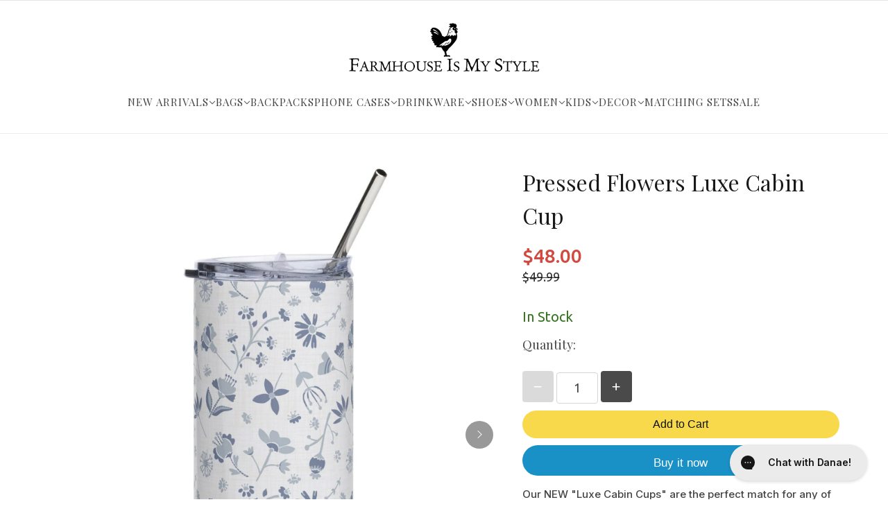

--- FILE ---
content_type: text/html; charset=utf-8
request_url: https://farmhouseismystyle.com/products/pressed-flowers-luxe-cabin-cup
body_size: 64333
content:
<!doctype html>
<html lang="en" dir="ltr">
  <head>
    <!-- Blockshop theme - Version 10.0.1 by Troop Themes - https://troopthemes.com/ -->

    <meta charset="UTF-8">
    <meta http-equiv="X-UA-Compatible" content="IE=edge">
    <meta name="viewport" content="width=device-width, initial-scale=1.0, maximum-scale=5.0"><meta name="description" content="Our NEW &quot;Luxe Cabin Cups&quot; are the perfect match for any of our Farmhouse bags, wallets, tees, shoes and more. Complete your outfit with the cutest matching, Highest-Quality Tumbler for an on-the-go Gal! Enjoy hot or cold drinks on the go with this stylish stainless steel tumbler! This reusable tumbler with a metal stra"><title>Pressed Flowers Luxe Cabin Cup | Farmhouse Is My Style</title><link rel="canonical" href="https://farmhouseismystyle.com/products/pressed-flowers-luxe-cabin-cup"><link rel="shortcut icon" href="//farmhouseismystyle.com/cdn/shop/files/color_logo_transparent.png?v=1738489178&width=32" type="image/png">
      <link rel="apple-touch-icon" href="//farmhouseismystyle.com/cdn/shop/files/color_logo_transparent.png?v=1738489178&width=180"><link rel="preconnect" href="https://cdn.shopify.com" crossorigin>
<link rel="preconnect" href="https://fonts.shopifycdn.com" crossorigin><link
    rel="preload"
    href="//farmhouseismystyle.com/cdn/fonts/playfair_display/playfairdisplay_n4.9980f3e16959dc89137cc1369bfc3ae98af1deb9.woff2"
    as="font"
    type="font/woff2"
    crossorigin
  ><link
    rel="preload"
    href="//farmhouseismystyle.com/cdn/fonts/playfair_display/playfairdisplay_n4.9980f3e16959dc89137cc1369bfc3ae98af1deb9.woff2"
    as="font"
    type="font/woff2"
    crossorigin
  ><link
    rel="preload"
    href="//farmhouseismystyle.com/cdn/fonts/playfair_display/playfairdisplay_n4.9980f3e16959dc89137cc1369bfc3ae98af1deb9.woff2"
    as="font"
    type="font/woff2"
    crossorigin
  ><meta property="og:type" content="product" />
  <meta property="og:title" content="Pressed Flowers Luxe Cabin Cup" /><meta property="og:image" content="http://farmhouseismystyle.com/cdn/shop/files/mocks_copy1_26b262cb-b2dc-45e2-b7df-b3eb1915b599.jpg?v=1762463083&width=1200" />
    <meta property="og:image:secure_url" content="https://farmhouseismystyle.com/cdn/shop/files/mocks_copy1_26b262cb-b2dc-45e2-b7df-b3eb1915b599.jpg?v=1762463083&width=1200" />
    <meta property="og:image:width" content="1600" />
    <meta property="og:image:height" content="2000" /><meta property="og:image" content="http://farmhouseismystyle.com/cdn/shop/files/mocks_copy2_3f3fc572-00c9-4696-a0d4-01aceccd22c4.jpg?v=1690584148&width=1200" />
    <meta property="og:image:secure_url" content="https://farmhouseismystyle.com/cdn/shop/files/mocks_copy2_3f3fc572-00c9-4696-a0d4-01aceccd22c4.jpg?v=1690584148&width=1200" />
    <meta property="og:image:width" content="1600" />
    <meta property="og:image:height" content="2000" /><meta property="og:image" content="http://farmhouseismystyle.com/cdn/shop/files/mocks_copy3_e3f6213f-db98-47bb-a681-1281063736d1.jpg?v=1690584147&width=1200" />
    <meta property="og:image:secure_url" content="https://farmhouseismystyle.com/cdn/shop/files/mocks_copy3_e3f6213f-db98-47bb-a681-1281063736d1.jpg?v=1690584147&width=1200" />
    <meta property="og:image:width" content="1600" />
    <meta property="og:image:height" content="2000" /><meta property="og:price:currency" content="USD" />
  <meta
    property="og:price:amount"
    content="48.00"
  />

  <script type="application/ld+json">
    {
      "@context": "https://schema.org/",
      "@type": "Product",
      "name": "Pressed Flowers Luxe Cabin Cup",
      "image": ["//farmhouseismystyle.com/cdn/shop/files/mocks_copy1_26b262cb-b2dc-45e2-b7df-b3eb1915b599.jpg?v=1762463083&width=1200",
"//farmhouseismystyle.com/cdn/shop/files/mocks_copy2_3f3fc572-00c9-4696-a0d4-01aceccd22c4.jpg?v=1690584148&width=1200",
"//farmhouseismystyle.com/cdn/shop/files/mocks_copy3_e3f6213f-db98-47bb-a681-1281063736d1.jpg?v=1690584147&width=1200"
],
      "description": "Our NEW "Luxe Cabin Cups" are the perfect match for any of our Farmhouse bags, wallets, tees, sho...",
      "sku": "5558983_15005",
      "brand": {
        "@type": "Brand",
        "name": "Farmhouse Is My Style"
      },"offers": [{
            "@type" : "Offer","sku": "5558983_15005","availability": "http://schema.org/InStock",
            "price": 48.0,
            "priceCurrency": "USD",
            "url": "https:\/\/farmhouseismystyle.com\/products\/pressed-flowers-luxe-cabin-cup?variant=40149288124487"
          }
]
    }
  </script><meta property="og:url" content="https://farmhouseismystyle.com/products/pressed-flowers-luxe-cabin-cup" />
<meta property="og:site_name" content="Farmhouse Is My Style" />
<meta property="og:description" content="Our NEW &quot;Luxe Cabin Cups&quot; are the perfect match for any of our Farmhouse bags, wallets, tees, shoes and more. Complete your outfit with the cutest matching, Highest-Quality Tumbler for an on-the-go Gal! Enjoy hot or cold drinks on the go with this stylish stainless steel tumbler! This reusable tumbler with a metal stra" /><meta name="twitter:card" content="summary" />
<meta name="twitter:description" content="Our NEW &quot;Luxe Cabin Cups&quot; are the perfect match for any of our Farmhouse bags, wallets, tees, shoes and more. Complete your outfit with the cutest matching, Highest-Quality Tumbler for an on-the-go Gal! Enjoy hot or cold drinks on the go with this stylish stainless steel tumbler! This reusable tumbler with a metal stra" /><meta name="twitter:title" content="Pressed Flowers Luxe Cabin Cup" /><meta
      name="twitter:image"
      content="https://farmhouseismystyle.com/cdn/shop/files/mocks_copy1_26b262cb-b2dc-45e2-b7df-b3eb1915b599.jpg?v=1762463083&width=480"
    /><style>@font-face {
  font-family: "Playfair Display";
  font-weight: 400;
  font-style: normal;
  font-display: swap;
  src: url("//farmhouseismystyle.com/cdn/fonts/playfair_display/playfairdisplay_n4.9980f3e16959dc89137cc1369bfc3ae98af1deb9.woff2") format("woff2"),
       url("//farmhouseismystyle.com/cdn/fonts/playfair_display/playfairdisplay_n4.c562b7c8e5637886a811d2a017f9e023166064ee.woff") format("woff");
}
@font-face {
  font-family: "Playfair Display";
  font-weight: 400;
  font-style: normal;
  font-display: swap;
  src: url("//farmhouseismystyle.com/cdn/fonts/playfair_display/playfairdisplay_n4.9980f3e16959dc89137cc1369bfc3ae98af1deb9.woff2") format("woff2"),
       url("//farmhouseismystyle.com/cdn/fonts/playfair_display/playfairdisplay_n4.c562b7c8e5637886a811d2a017f9e023166064ee.woff") format("woff");
}
@font-face {
  font-family: "Playfair Display";
  font-weight: 400;
  font-style: normal;
  font-display: swap;
  src: url("//farmhouseismystyle.com/cdn/fonts/playfair_display/playfairdisplay_n4.9980f3e16959dc89137cc1369bfc3ae98af1deb9.woff2") format("woff2"),
       url("//farmhouseismystyle.com/cdn/fonts/playfair_display/playfairdisplay_n4.c562b7c8e5637886a811d2a017f9e023166064ee.woff") format("woff");
}
@font-face {
  font-family: "Playfair Display";
  font-weight: 700;
  font-style: normal;
  font-display: swap;
  src: url("//farmhouseismystyle.com/cdn/fonts/playfair_display/playfairdisplay_n7.592b3435e0fff3f50b26d410c73ae7ec893f6910.woff2") format("woff2"),
       url("//farmhouseismystyle.com/cdn/fonts/playfair_display/playfairdisplay_n7.998b1417dec711058cce2abb61a0b8c59066498f.woff") format("woff");
}
@font-face {
  font-family: "Playfair Display";
  font-weight: 400;
  font-style: normal;
  font-display: swap;
  src: url("//farmhouseismystyle.com/cdn/fonts/playfair_display/playfairdisplay_n4.9980f3e16959dc89137cc1369bfc3ae98af1deb9.woff2") format("woff2"),
       url("//farmhouseismystyle.com/cdn/fonts/playfair_display/playfairdisplay_n4.c562b7c8e5637886a811d2a017f9e023166064ee.woff") format("woff");
}
@font-face {
  font-family: "Playfair Display";
  font-weight: 700;
  font-style: normal;
  font-display: swap;
  src: url("//farmhouseismystyle.com/cdn/fonts/playfair_display/playfairdisplay_n7.592b3435e0fff3f50b26d410c73ae7ec893f6910.woff2") format("woff2"),
       url("//farmhouseismystyle.com/cdn/fonts/playfair_display/playfairdisplay_n7.998b1417dec711058cce2abb61a0b8c59066498f.woff") format("woff");
}
@font-face {
  font-family: "Playfair Display";
  font-weight: 400;
  font-style: italic;
  font-display: swap;
  src: url("//farmhouseismystyle.com/cdn/fonts/playfair_display/playfairdisplay_i4.804ea8da9192aaed0368534aa085b3c1f3411619.woff2") format("woff2"),
       url("//farmhouseismystyle.com/cdn/fonts/playfair_display/playfairdisplay_i4.5538cb7a825d13d8a2333cd8a94065a93a95c710.woff") format("woff");
}
@font-face {
  font-family: "Playfair Display";
  font-weight: 700;
  font-style: italic;
  font-display: swap;
  src: url("//farmhouseismystyle.com/cdn/fonts/playfair_display/playfairdisplay_i7.ba833b400bcd9c858b439c75a4a7c6eddc4c7de0.woff2") format("woff2"),
       url("//farmhouseismystyle.com/cdn/fonts/playfair_display/playfairdisplay_i7.4872c65919810cd2f622f4ba52cd2e9e595f11d5.woff") format("woff");
}
:root {--font--heading--uppercase: uppercase;
      --font--margin-scale: -2;
      --font--translation-scale: 1;--font--nav--uppercase: normal;--font--sub-nav--uppercase: normal;--font--banner--size: 60px;
    --font--banner--mobile-size: 44px;

    --font--featured--size: 59px;
    --font--featured--mobile-size: 44px;

    --font--section--size: 24px;
    --font--section--mobile-size: 20px;

    --font--block--size: 16px;
    --font--block--mobile-size: 20px;

    --font--paragraph--size: 17px;--font--paragraph--mobile-size: 16px;--font--featured-paragraph--size: 14px;--font--featured-paragraph--mobile-size: 14px;--font--nav--size: 15px;--font--nav--mobile-size: 14px;--font--sub-nav--size: 14px;--font--sub-nav--mobile-size: 14px;--font--heading--family: "Playfair Display", serif;
    --font--heading--weight: 400;
    --font--heading--normal-weight: 400;
    --font--heading--style: normal;
    --font--heading--spacing: 2px;

    --font--nav--family: "Playfair Display", serif;
    --font--nav--weight: 400;
    --font--nav--style: normal;

    --font--paragraph--family: "Playfair Display", serif;
    --font--paragraph--weight: 400;
    --font--paragraph--style: normal;
    --font--paragraph--spacing: 0px;

    --font--button--spacing: 2px;
    --font--line-height: 1.2;
  }

  [data-item~='featured-heading'] .emphasized,
  [data-item~='banner-heading'] .emphasized {font-style: italic;}
</style><style>
  :root {
    --color--accent-1: #f9a535;
    --color--accent-1-translucent: rgba(249, 165, 53, 0.85);
    --color--accent-2: #0f1111;
    --color--accent-2-translucent: rgba(15, 17, 17, 0.85);
    --bg-color--light: #f7f7f7;
    --bg-color--light-translucent: rgba(247, 247, 247, 0.85);
    --bg-color--dark: #222222;
    --bg-color--dark-translucent: rgba(9, 9, 9, 0.85);
    --bg-color--body: #ffffff;
    --bg-color--body-translucent: rgba(255, 255, 255, 0.85);
    --color--body: #444444;
    --color--body--light: #747474;
    --bg-color--textbox: #fff;
    --bg-color--panel: #f7f7f7;
    --bdr-color--page: ;
    --bdr-dark--general: rgba(68, 68, 68, 0.1);
    --bdr-light--general: rgba(255,255,255,0.3);

    --color--border-disabled: #d2d2d2;
    --color--success: #4caf50;
    --color--fail: #d32f2f;
    --color--stars: black;

    --content--shadow-opacity: 0.15;
    --content--image-opacity:0.65;

    --button--color: #0f1111;
    --button--bg-color: #f9d94c;
    --button--bg-color--hover: var(--button--bg-color);
    --button--bdr-color: #f9d94c;
    --button--color-disabled: #b9b9b9;
    --button--radius: 23px;
    --input--radius: 23px;
    --image--radius: 4px;

    /* shop pay */
    --payment-terms-background-color: #ffffff;

    /* js helpers */
    --announcement-height: 0px;
    --header-height: 0px;

    --sticky-offset: calc(var(--announcement--sticky, 0) * var(--announcement--height, 0px) + var(--header--sticky, 0) * var(--header--height, 0px));
  }
</style><style></style><script>
  var theme = theme || {};
  theme.libraries = theme.libraries || {};
  theme.local_storage = theme.local_storage || {};
  theme.settings = theme.settings || {};
  theme.scripts = theme.scripts || {};
  theme.styles = theme.styles || {};
  theme.swatches = theme.swatches || {};
  theme.translations = theme.translations || {};
  theme.urls = theme.urls || {};

  theme.libraries.masonry = '//farmhouseismystyle.com/cdn/shop/t/49/assets/masonry.min.js?v=153413113355937702121719513037';
  theme.libraries.swipe = '//farmhouseismystyle.com/cdn/shop/t/49/assets/swipe-listener.min.js?v=123039615894270182531719513038';
  theme.libraries.plyr = '/cdn/shopifycloud/plyr/v2.0/shopify-plyr';
  theme.libraries.vimeo = 'player.vimeo.com/api/player.js';
  theme.libraries.youtube = 'youtube.com/iframe_api';

  theme.local_storage.age_verification = 'blockshopTheme:ageVerified';
  theme.local_storage.collection_layout = 'blockshopTheme:collectionLayout';
  theme.local_storage.recent_products = 'blockshopTheme:recentlyViewed';
  theme.local_storage.search_layout = 'blockshopTheme:searchLayout';

  theme.settings.cart_type = 'page';
  theme.settings.money_format = "${{amount}}";

  theme.translations.add_to_cart = 'Add to cart';
  theme.translations.mailing_list_success_message = 'Thanks for signing up!';
  theme.translations.out_of_stock = 'Out of stock';
  theme.translations.unavailable = 'Unavailable';
  theme.translations.url_copied = 'Link copied to clipboard';
  theme.translations.low_in_stock = {
    one: 'Only 1 item left',
    other: 'Only 2 items left'
  };

  theme.urls.all_products_collection = '/collections/all';
  theme.urls.cart = '/cart';
  theme.urls.cart_add = '/cart/add';
  theme.urls.cart_change = '/cart/change';
  theme.urls.cart_update = '/cart/update';
  theme.urls.product_recommendations = '/recommendations/products';
  theme.urls.predictive_search = '/search/suggest';
  theme.urls.search = '/search';

  
    theme.urls.root = '';
  

          theme.swatches['yellow-green'] = '#9acd32';
        

          theme.swatches['red'] = 'rgb(139,0,0)';
        

          theme.swatches['orange'] = 'orange.PNG';
        

          theme.swatches['stealth-grey'] = '//farmhouseismystyle.com/cdn/shop/files/stealth-grey_100x.jpg?v=20232';
        

          theme.swatches['sand'] = '#e5d5b8';
        

          theme.swatches['military-green'] = '#808565';
        

          theme.swatches['light-pink'] = '#eed5e3';
        

          theme.swatches['indigo-blue'] = '#435d81';
        

          theme.swatches['light-blue'] = '#aac4df';
        

          theme.swatches['maroon'] = '#58282e';
        

          theme.swatches['navy'] = '#293458';
        

          theme.swatches['sport-grey'] = '#c2c2c4';
        

          theme.swatches['dark-heather'] = '#434446';
        

          theme.swatches['red'] = '#c72d29';
        

          theme.swatches['royal'] = '#1840a3';
        

          theme.swatches['moss'] = '#818a7c';
        

          theme.swatches['ivory'] = '#f6f1e3';
        

          theme.swatches['violet'] = '#9598c4';
        

          theme.swatches['berry'] = '#99758f';
        

          theme.swatches['blue-jean'] = '#8194b0';
        

          theme.swatches['seafoam'] = '#6d9fa1';
        

          theme.swatches['blue-spruce'] = '#748c8e';
        

          theme.swatches['brick'] = '#ad6274';
        

          theme.swatches['pepper'] = '#5a5a57';
        

          theme.swatches['crunchberry'] = '#ce809c';
        

          theme.swatches['terracotta'] = '#ce9884';
        

          theme.swatches['espresso'] = '#7d6b60';
        

          theme.swatches['butter'] = '#faecc1';
        

          theme.swatches['soft-cream'] = '#e3d5c3';
        

          theme.swatches['ocean-blue'] = '#b6ddf5';
        

          theme.swatches['heather-midnight-navy'] = '#323041';
        

          theme.swatches['heather-raspberry'] = '#c14b65';
        

          theme.swatches['pebble'] = '#98877c';
        

          theme.swatches['athletic-heather'] = '#a5a5a5';
        

          theme.swatches['dark-grey-heather'] = '#3e3b3f';
        

          theme.swatches['black-heather'] = '#282828';
        

          theme.swatches['heather-true-royal'] = '#394b7f';
        

          theme.swatches['heather-orchid'] = '#9e747b';
        

          theme.swatches['heather-prism-lilac'] = '#b195aa';
        

          theme.swatches['heather-prism-ice-blue'] = '#b9c6c9';
        

          theme.swatches['heather-prism-peach'] = '#caab9f';
        

          theme.swatches['heather-orange'] = '#c16b56';
        

          theme.swatches['heather-forest'] = '#2a2f2f';
        

          theme.swatches['heather-dust'] = '#e2dacb';
        

          theme.swatches['asphalt'] = '#53514f';
        

          theme.swatches['army'] = '#5e584c';
        

          theme.swatches['brown'] = '#302624';
        

          theme.swatches['hemp'] = '#626958';
        

          theme.swatches['true-navy'] = '#323453';
        

          theme.swatches['sandstone'] = '#a6a092';
        

          theme.swatches['crimson'] = '#a66a73';
        
</script>

<script>
  String.prototype.handleize = function () {
    const char_map = {
      á: "a", é: "e", í: "i", ó: "o", ú: "u", ñ: "n", ü: "u", à: "a", è: "e", ì: "i", ò: "o", ù: "u",
      â: "a", ê: "e", î: "i", ô: "o", û: "u", ö: "o", ä: "a", ß: "ss", ç: "c", č: "c", è: "e", é: "e", ê: "e",
      ë: "e", î: "i", ï: "i", ô: "o", œ: "oe", ù: "u", û: "u", ü: "u"
    };
    // we need to convert non-anglo chars to anglo counterparts to match Liquid's 'handelize' filter
    const regex = new RegExp(Object.keys(char_map).join("|"), 'g');

    return this.toLowerCase()
      .replace(regex, (match) => (char_map[match] ? char_map[match] : match))
      .replace(/[^a-z0-9]+/g, '-')
      .replace(/-+/g, '-')
      .replace(/^-|-$/g, '');
  };

  // Element extended methods
  Element.prototype.trigger = window.trigger = function(event, data = null) {
    const event_obj = data == null ? new Event(event) : new CustomEvent(event, { detail: data });
    this.dispatchEvent(event_obj);
  };

  Element.prototype.on = document.on = window.on = function(events, callback, options) {
    // save the namespaces on the element itself
    if (!this.namespaces) this.namespaces = {};

    events.split(' ').forEach(event => {
      this.namespaces[event] = callback;
      this.addEventListener(event.split('.')[0], callback, options);
    });
    return this;
  };

  Element.prototype.off = window.off = function(events) {
    if (!this.namespaces) return;

    events.split(' ').forEach(event => {
      this.removeEventListener(event.split('.')[0], this.namespaces[event]);
      delete this.namespaces[event];
    });
    return this;
  };

  Element.prototype.index = function() {
    return [...this.parentNode.children].indexOf(this);
  };

  Element.prototype.offset = function() {
    const rect = this.getBoundingClientRect();

    return {
      top: rect.top + window.scrollY,
      left: rect.left + window.pageXOffset
    };
  };

  Element.prototype.setStyles = function(styles = {}) {
    for (const property in styles) this.style[property] = styles[property];
    return this;
  }

  Element.prototype.remove = function() {
    return this.parentNode && this.parentNode.removeChild(this);
  };

  // NodeList & Array extended methods
  NodeList.prototype.on = Array.prototype.on = function(events, callback, options) {
    this.forEach(element => {
      // save the namespaces on the element itself
      if (!element.namespaces) element.namespaces = {};

      events.split(' ').forEach(event => {
        element.namespaces[event] = callback;
        element.addEventListener(event.split('.')[0], callback, options);
      });
    });
  };

  NodeList.prototype.off = Array.prototype.off = function(events) {
    this.forEach(element => {
      if (!element.namespaces) return;

      events.split(' ').forEach(event => {
        element.removeEventListener(event.split('.')[0], element.namespaces[event]);
        delete element.namespaces[event];
      });
    });
  };

  NodeList.prototype.not = Array.prototype.not = function(arr_like_obj) {
    // this always returns an Array
    const new_array_of_elements = [];
    if (arr_like_obj instanceof HTMLElement) arr_like_obj = [arr_like_obj];

    this.forEach(element => {
      if (![...arr_like_obj].includes(element)) new_array_of_elements.push(element);
    });

    return new_array_of_elements;
  };

  // this global method is necessary for the youtube API, we can't use our own callback in this case
  // https://developers.google.com/youtube/iframe_api_reference#Requirements
  function onYouTubeIframeAPIReady() {
    window.trigger('theme:youtube:apiReady');
  }

  // Utility methods
  theme.utils = new class Utilities {
    constructor() {
      this.isTouchDevice = window.matchMedia('(pointer: coarse)').matches;this.updateRecentProducts('pressed-flowers-luxe-cabin-cup');}

    isValidEmail(email) {
      const email_pattern = /^[A-Z0-9._%+-]+@[A-Z0-9.-]+\.[A-Z]{2,}$/i;
      return email_pattern.test(email);
    }

    formatMoney(raw_amount) {
      const num_decimals = theme.settings.money_format.includes('no_decimals') ? 0 : 2;
      const locale = theme.settings.money_format.includes('comma') ? 'de-DE' : 'en-US';

      const formatter = Intl.NumberFormat(locale, {
        minimumFractionDigits: num_decimals,
        maximumFractionDigits: num_decimals
      });

      const formatted_amount = formatter.format(raw_amount / 100);
      
      return theme.settings.money_format.replace(/\{\{\s*(\w+)\s*\}\}/, formatted_amount);
    }

    libraryLoader(name, url, callback) {
      if (theme.scripts[name] === undefined) {
        theme.scripts[name] = 'requested';
        const script = document.createElement('script');
        script.src = url;
        script.onload = () => {
          theme.scripts[name] = 'loaded';
          callback && callback();
          window.trigger(`theme:${name}:loaded`);
        };
        document.body ? document.body.appendChild(script) : document.head.appendChild(script);
      } else if (callback && theme.scripts[name] === 'requested') {
        window.on(`theme:${name}:loaded`, callback);
      } else if (callback && theme.scripts[name] === 'loaded') callback();
    }

    parseHtml(html_string, selector, strip_components = []) {
      strip_components.forEach(component => { // remove web components so they don't init
        const regex = new RegExp(component, 'g');
        html_string = html_string.replace(regex, 'div')
      });

      const container = document.createElement('div');
      container.innerHTML = html_string;
      return selector ? container.querySelector(selector) : container.querySelector(':scope > *');
    }

    setSwatchColors(inputs = false) {
      if (!inputs) return

      inputs.forEach(input => {
        const swatch = input.nextElementSibling;
        const swatch_color = input.value.handleize();

        if (theme.swatches[swatch_color] === undefined) {
          swatch.style['background-color'] = swatch_color;
        } else if (CSS.supports('color', theme.swatches[swatch_color])) {
          swatch.style['background-color'] = theme.swatches[swatch_color];
        } else {
          swatch.style['background-image'] = `url(${theme.swatches[swatch_color]})`;
        }
      });
    }

    stylesheetLoader(name, url, callback) {
      if (theme.styles[name] === undefined) {
        theme.styles[name] = 'requested';
        const stylesheet = document.createElement('link');
        stylesheet.rel = 'stylesheet';
        stylesheet.href = url;
        stylesheet.onload = () => {
          theme.styles[name] = 'loaded';
          callback && callback();
          window.trigger(`theme:${name}Styles:loaded`);
        }
        document.body ? document.body.appendChild(stylesheet) : document.head.appendChild(stylesheet);
      } else if (callback && theme.styles[name] === 'requested') {
        window.on(`theme:${name}Styles:loaded`, callback);
      } else if (callback && theme.styles[name] === 'loaded') callback();
    }

    getQuantity(product_id, { id, management, policy, quantity }, requested_quantity) {
      // if inventory isn't tracked we can add items indefinitely
      if (management !== 'shopify' || policy === 'continue') return requested_quantity;

      const cart_quantity = theme.cart.basket[id] ? theme.cart.basket[id] : 0;
      let quantity_remaining = parseInt(quantity) - cart_quantity;

      if (quantity_remaining <= 0) {
        quantity_remaining = 0;
        window.trigger(`theme:product:${product_id}:updateQuantity`, 1);
      } else if (requested_quantity > quantity_remaining) {
        window.trigger(`theme:product:${product_id}:updateQuantity`, quantity_remaining);
      } else return requested_quantity;

      theme.feedback.trigger('quantity', quantity_remaining);
      return false;
    }

    updateRecentProducts(handle) {
      const current_product_arr = [handle];
      const previous_product_str = localStorage.getItem(theme.local_storage.recent_products);
      const max_num_recents_stored = 4;
      let previous_product_arr, current_product_str, newly_visited_product = false;

      // first check if we have existing data or not
      if (previous_product_str) {
        previous_product_arr = JSON.parse(previous_product_str);

        if (previous_product_arr.indexOf(handle) === -1) newly_visited_product = true;
      } else {
        // localStorage accepts strings only, so we'll convert to string and set
        current_product_str = JSON.stringify(current_product_arr);
        localStorage.setItem(theme.local_storage.recent_products, current_product_str);
      }
      if (newly_visited_product) {
        if (previous_product_arr.length === max_num_recents_stored)
          previous_product_arr = previous_product_arr.slice(1);

        current_product_str = JSON.stringify(previous_product_arr.concat(current_product_arr));
        localStorage.setItem(theme.local_storage.recent_products, current_product_str);
      }
    }
  }
</script><script type="module">
  import "//farmhouseismystyle.com/cdn/shop/t/49/assets/a11y.js?v=88460550814538636921719513037";
  import "//farmhouseismystyle.com/cdn/shop/t/49/assets/media-queries.js?v=71639634187374033171719513037";
  import "//farmhouseismystyle.com/cdn/shop/t/49/assets/element-relocator.js?v=28810630440959365191719513037";
  import "//farmhouseismystyle.com/cdn/shop/t/49/assets/radios.js?v=95698407015915903831719513038";
  import "//farmhouseismystyle.com/cdn/shop/t/49/assets/transitions.js?v=19512793443520941461719513038";
  import "//farmhouseismystyle.com/cdn/shop/t/49/assets/general.js?v=109687087944646813571719513037";
  import "//farmhouseismystyle.com/cdn/shop/t/49/assets/tab-order.js?v=32202179289059533031719513038";
  import "//farmhouseismystyle.com/cdn/shop/t/49/assets/collapsible-row.js?v=73136906120330415941719513037";
  import "//farmhouseismystyle.com/cdn/shop/t/49/assets/placeholder.js?v=9426227501006968881719513037";
  import "//farmhouseismystyle.com/cdn/shop/t/49/assets/disclosure.js?v=33932707855648042021719513037";
  import "//farmhouseismystyle.com/cdn/shop/t/49/assets/quantity-selector.js?v=47238001903993240311719513038";
  import "//farmhouseismystyle.com/cdn/shop/t/49/assets/feedback-bar.js?v=41068180466968126491719513037";
  import "//farmhouseismystyle.com/cdn/shop/t/49/assets/modal.js?v=180309707502602899451719513037";
  import "//farmhouseismystyle.com/cdn/shop/t/49/assets/subscribe-form.js?v=173086987533768533151719513038";import "//farmhouseismystyle.com/cdn/shop/t/49/assets/y-menu.js?v=12024126077909551811719513038";
    import "//farmhouseismystyle.com/cdn/shop/t/49/assets/drawer.js?v=30355499265377544231719513037";
    import "//farmhouseismystyle.com/cdn/shop/t/49/assets/header.js?v=107607395808525493111719513037";
    import "//farmhouseismystyle.com/cdn/shop/t/49/assets/cart.js?v=176555177889829232161719513037";
    import "//farmhouseismystyle.com/cdn/shop/t/49/assets/x-menu.js?v=4975503564366216271719513038";import "//farmhouseismystyle.com/cdn/shop/t/49/assets/quick-add.js?v=8171462438333045641719513038";
      import "//farmhouseismystyle.com/cdn/shop/t/49/assets/product-buy-buttons.js?v=45201997824668611551719513037";import "//farmhouseismystyle.com/cdn/shop/t/49/assets/product-media--variants.js?v=69174017464910446721719513037";
    import "//farmhouseismystyle.com/cdn/shop/t/49/assets/product-price.js?v=158189426169192202801719513037";
    import "//farmhouseismystyle.com/cdn/shop/t/49/assets/product-options.js?v=93435881930355150891719513037";</script><link href="//farmhouseismystyle.com/cdn/shop/t/49/assets/theme.css?v=150805539307717942781719513038" rel="stylesheet" type="text/css" media="all" />
    <script>window.performance && window.performance.mark && window.performance.mark('shopify.content_for_header.start');</script><meta name="google-site-verification" content="05O6inV5Zj9vXv7Bf-xY7jqB1iGnOZBA2crK-DPQoGU">
<meta name="facebook-domain-verification" content="736spmf8f1khys3sfv5vs582nmjylk">
<meta id="shopify-digital-wallet" name="shopify-digital-wallet" content="/21341695/digital_wallets/dialog">
<meta name="shopify-checkout-api-token" content="8590e07b07ef494a12eeda01fb0c34ab">
<link rel="alternate" hreflang="x-default" href="https://farmhouseismystyle.com/products/pressed-flowers-luxe-cabin-cup">
<link rel="alternate" hreflang="en" href="https://farmhouseismystyle.com/products/pressed-flowers-luxe-cabin-cup">
<link rel="alternate" hreflang="en-AU" href="https://farmhouseismystyle.com/en-au/products/pressed-flowers-luxe-cabin-cup">
<link rel="alternate" hreflang="en-CA" href="https://farmhouseismystyle.com/en-ca/products/pressed-flowers-luxe-cabin-cup">
<link rel="alternate" hreflang="en-GB" href="https://farmhouseismystyle.com/en-gb/products/pressed-flowers-luxe-cabin-cup">
<link rel="alternate" type="application/json+oembed" href="https://farmhouseismystyle.com/products/pressed-flowers-luxe-cabin-cup.oembed">
<script async="async" src="/checkouts/internal/preloads.js?locale=en-US"></script>
<link rel="preconnect" href="https://shop.app" crossorigin="anonymous">
<script async="async" src="https://shop.app/checkouts/internal/preloads.js?locale=en-US&shop_id=21341695" crossorigin="anonymous"></script>
<script id="apple-pay-shop-capabilities" type="application/json">{"shopId":21341695,"countryCode":"CA","currencyCode":"USD","merchantCapabilities":["supports3DS"],"merchantId":"gid:\/\/shopify\/Shop\/21341695","merchantName":"Farmhouse Is My Style","requiredBillingContactFields":["postalAddress","email","phone"],"requiredShippingContactFields":["postalAddress","email","phone"],"shippingType":"shipping","supportedNetworks":["visa","masterCard","amex","discover","jcb"],"total":{"type":"pending","label":"Farmhouse Is My Style","amount":"1.00"},"shopifyPaymentsEnabled":true,"supportsSubscriptions":true}</script>
<script id="shopify-features" type="application/json">{"accessToken":"8590e07b07ef494a12eeda01fb0c34ab","betas":["rich-media-storefront-analytics"],"domain":"farmhouseismystyle.com","predictiveSearch":true,"shopId":21341695,"locale":"en"}</script>
<script>var Shopify = Shopify || {};
Shopify.shop = "katycouture.myshopify.com";
Shopify.locale = "en";
Shopify.currency = {"active":"USD","rate":"1.0"};
Shopify.country = "US";
Shopify.theme = {"name":"Updated copy of Blockshop","id":126140088391,"schema_name":"Blockshop","schema_version":"10.0.1","theme_store_id":606,"role":"main"};
Shopify.theme.handle = "null";
Shopify.theme.style = {"id":null,"handle":null};
Shopify.cdnHost = "farmhouseismystyle.com/cdn";
Shopify.routes = Shopify.routes || {};
Shopify.routes.root = "/";</script>
<script type="module">!function(o){(o.Shopify=o.Shopify||{}).modules=!0}(window);</script>
<script>!function(o){function n(){var o=[];function n(){o.push(Array.prototype.slice.apply(arguments))}return n.q=o,n}var t=o.Shopify=o.Shopify||{};t.loadFeatures=n(),t.autoloadFeatures=n()}(window);</script>
<script>
  window.ShopifyPay = window.ShopifyPay || {};
  window.ShopifyPay.apiHost = "shop.app\/pay";
  window.ShopifyPay.redirectState = null;
</script>
<script id="shop-js-analytics" type="application/json">{"pageType":"product"}</script>
<script defer="defer" async type="module" src="//farmhouseismystyle.com/cdn/shopifycloud/shop-js/modules/v2/client.init-shop-cart-sync_BT-GjEfc.en.esm.js"></script>
<script defer="defer" async type="module" src="//farmhouseismystyle.com/cdn/shopifycloud/shop-js/modules/v2/chunk.common_D58fp_Oc.esm.js"></script>
<script defer="defer" async type="module" src="//farmhouseismystyle.com/cdn/shopifycloud/shop-js/modules/v2/chunk.modal_xMitdFEc.esm.js"></script>
<script type="module">
  await import("//farmhouseismystyle.com/cdn/shopifycloud/shop-js/modules/v2/client.init-shop-cart-sync_BT-GjEfc.en.esm.js");
await import("//farmhouseismystyle.com/cdn/shopifycloud/shop-js/modules/v2/chunk.common_D58fp_Oc.esm.js");
await import("//farmhouseismystyle.com/cdn/shopifycloud/shop-js/modules/v2/chunk.modal_xMitdFEc.esm.js");

  window.Shopify.SignInWithShop?.initShopCartSync?.({"fedCMEnabled":true,"windoidEnabled":true});

</script>
<script>
  window.Shopify = window.Shopify || {};
  if (!window.Shopify.featureAssets) window.Shopify.featureAssets = {};
  window.Shopify.featureAssets['shop-js'] = {"shop-cart-sync":["modules/v2/client.shop-cart-sync_DZOKe7Ll.en.esm.js","modules/v2/chunk.common_D58fp_Oc.esm.js","modules/v2/chunk.modal_xMitdFEc.esm.js"],"init-fed-cm":["modules/v2/client.init-fed-cm_B6oLuCjv.en.esm.js","modules/v2/chunk.common_D58fp_Oc.esm.js","modules/v2/chunk.modal_xMitdFEc.esm.js"],"shop-cash-offers":["modules/v2/client.shop-cash-offers_D2sdYoxE.en.esm.js","modules/v2/chunk.common_D58fp_Oc.esm.js","modules/v2/chunk.modal_xMitdFEc.esm.js"],"shop-login-button":["modules/v2/client.shop-login-button_QeVjl5Y3.en.esm.js","modules/v2/chunk.common_D58fp_Oc.esm.js","modules/v2/chunk.modal_xMitdFEc.esm.js"],"pay-button":["modules/v2/client.pay-button_DXTOsIq6.en.esm.js","modules/v2/chunk.common_D58fp_Oc.esm.js","modules/v2/chunk.modal_xMitdFEc.esm.js"],"shop-button":["modules/v2/client.shop-button_DQZHx9pm.en.esm.js","modules/v2/chunk.common_D58fp_Oc.esm.js","modules/v2/chunk.modal_xMitdFEc.esm.js"],"avatar":["modules/v2/client.avatar_BTnouDA3.en.esm.js"],"init-windoid":["modules/v2/client.init-windoid_CR1B-cfM.en.esm.js","modules/v2/chunk.common_D58fp_Oc.esm.js","modules/v2/chunk.modal_xMitdFEc.esm.js"],"init-shop-for-new-customer-accounts":["modules/v2/client.init-shop-for-new-customer-accounts_C_vY_xzh.en.esm.js","modules/v2/client.shop-login-button_QeVjl5Y3.en.esm.js","modules/v2/chunk.common_D58fp_Oc.esm.js","modules/v2/chunk.modal_xMitdFEc.esm.js"],"init-shop-email-lookup-coordinator":["modules/v2/client.init-shop-email-lookup-coordinator_BI7n9ZSv.en.esm.js","modules/v2/chunk.common_D58fp_Oc.esm.js","modules/v2/chunk.modal_xMitdFEc.esm.js"],"init-shop-cart-sync":["modules/v2/client.init-shop-cart-sync_BT-GjEfc.en.esm.js","modules/v2/chunk.common_D58fp_Oc.esm.js","modules/v2/chunk.modal_xMitdFEc.esm.js"],"shop-toast-manager":["modules/v2/client.shop-toast-manager_DiYdP3xc.en.esm.js","modules/v2/chunk.common_D58fp_Oc.esm.js","modules/v2/chunk.modal_xMitdFEc.esm.js"],"init-customer-accounts":["modules/v2/client.init-customer-accounts_D9ZNqS-Q.en.esm.js","modules/v2/client.shop-login-button_QeVjl5Y3.en.esm.js","modules/v2/chunk.common_D58fp_Oc.esm.js","modules/v2/chunk.modal_xMitdFEc.esm.js"],"init-customer-accounts-sign-up":["modules/v2/client.init-customer-accounts-sign-up_iGw4briv.en.esm.js","modules/v2/client.shop-login-button_QeVjl5Y3.en.esm.js","modules/v2/chunk.common_D58fp_Oc.esm.js","modules/v2/chunk.modal_xMitdFEc.esm.js"],"shop-follow-button":["modules/v2/client.shop-follow-button_CqMgW2wH.en.esm.js","modules/v2/chunk.common_D58fp_Oc.esm.js","modules/v2/chunk.modal_xMitdFEc.esm.js"],"checkout-modal":["modules/v2/client.checkout-modal_xHeaAweL.en.esm.js","modules/v2/chunk.common_D58fp_Oc.esm.js","modules/v2/chunk.modal_xMitdFEc.esm.js"],"shop-login":["modules/v2/client.shop-login_D91U-Q7h.en.esm.js","modules/v2/chunk.common_D58fp_Oc.esm.js","modules/v2/chunk.modal_xMitdFEc.esm.js"],"lead-capture":["modules/v2/client.lead-capture_BJmE1dJe.en.esm.js","modules/v2/chunk.common_D58fp_Oc.esm.js","modules/v2/chunk.modal_xMitdFEc.esm.js"],"payment-terms":["modules/v2/client.payment-terms_Ci9AEqFq.en.esm.js","modules/v2/chunk.common_D58fp_Oc.esm.js","modules/v2/chunk.modal_xMitdFEc.esm.js"]};
</script>
<script>(function() {
  var isLoaded = false;
  function asyncLoad() {
    if (isLoaded) return;
    isLoaded = true;
    var urls = ["https:\/\/formbuilder.hulkapps.com\/skeletopapp.js?shop=katycouture.myshopify.com","https:\/\/getwinback.com\/new-winback\/assets\/js\/winback.js?shop=katycouture.myshopify.com","https:\/\/cks3.amplifiedcdn.com\/ckjs.production.min.js?unique_id=katycouture.myshopify.com\u0026shop=katycouture.myshopify.com","\/\/cdn.shopify.com\/proxy\/6bc43eae4eb5ff8d3f3b4dfb8b360d5683e3420a2056b82499e920510bb6b4c4\/static.cdn.printful.com\/static\/js\/external\/shopify-product-customizer.js?v=0.28\u0026shop=katycouture.myshopify.com\u0026sp-cache-control=cHVibGljLCBtYXgtYWdlPTkwMA","\/\/shopify.privy.com\/widget.js?shop=katycouture.myshopify.com","https:\/\/ccjs.amplifiedcdn.com\/ccjs.umd.js?unique_id=katycouture.myshopify.com\u0026shop=katycouture.myshopify.com","https:\/\/config.gorgias.chat\/bundle-loader\/01HDSDQ4C78P8F6THCZKVP1H2Y?source=shopify1click\u0026shop=katycouture.myshopify.com","https:\/\/sdk.postscript.io\/sdk-script-loader.bundle.js?shopId=155613\u0026shop=katycouture.myshopify.com","https:\/\/api.config-security.com\/first.js?host=katycouture.myshopify.com\u0026plat=SHOPIFY\u0026shop=katycouture.myshopify.com","https:\/\/cdn.customily.com\/shopify\/static\/customily.shopify.script.js?shop=katycouture.myshopify.com","https:\/\/getwinback.com\/new-winback\/assets\/js\/winback.js?shop=katycouture.myshopify.com","https:\/\/cdn-app.sealsubscriptions.com\/shopify\/public\/js\/sealsubscriptions.js?shop=katycouture.myshopify.com","https:\/\/cdn.9gtb.com\/loader.js?g_cvt_id=976d83bb-2b5a-4bb2-93c9-dee8fb9a4a53\u0026shop=katycouture.myshopify.com"];
    for (var i = 0; i < urls.length; i++) {
      var s = document.createElement('script');
      s.type = 'text/javascript';
      s.async = true;
      s.src = urls[i];
      var x = document.getElementsByTagName('script')[0];
      x.parentNode.insertBefore(s, x);
    }
  };
  if(window.attachEvent) {
    window.attachEvent('onload', asyncLoad);
  } else {
    window.addEventListener('load', asyncLoad, false);
  }
})();</script>
<script id="__st">var __st={"a":21341695,"offset":-28800,"reqid":"bb5394dc-ad99-4fcc-878b-4ba502a3461f-1769423888","pageurl":"farmhouseismystyle.com\/products\/pressed-flowers-luxe-cabin-cup","u":"065cc6fe75c2","p":"product","rtyp":"product","rid":6821009522759};</script>
<script>window.ShopifyPaypalV4VisibilityTracking = true;</script>
<script id="captcha-bootstrap">!function(){'use strict';const t='contact',e='account',n='new_comment',o=[[t,t],['blogs',n],['comments',n],[t,'customer']],c=[[e,'customer_login'],[e,'guest_login'],[e,'recover_customer_password'],[e,'create_customer']],r=t=>t.map((([t,e])=>`form[action*='/${t}']:not([data-nocaptcha='true']) input[name='form_type'][value='${e}']`)).join(','),a=t=>()=>t?[...document.querySelectorAll(t)].map((t=>t.form)):[];function s(){const t=[...o],e=r(t);return a(e)}const i='password',u='form_key',d=['recaptcha-v3-token','g-recaptcha-response','h-captcha-response',i],f=()=>{try{return window.sessionStorage}catch{return}},m='__shopify_v',_=t=>t.elements[u];function p(t,e,n=!1){try{const o=window.sessionStorage,c=JSON.parse(o.getItem(e)),{data:r}=function(t){const{data:e,action:n}=t;return t[m]||n?{data:e,action:n}:{data:t,action:n}}(c);for(const[e,n]of Object.entries(r))t.elements[e]&&(t.elements[e].value=n);n&&o.removeItem(e)}catch(o){console.error('form repopulation failed',{error:o})}}const l='form_type',E='cptcha';function T(t){t.dataset[E]=!0}const w=window,h=w.document,L='Shopify',v='ce_forms',y='captcha';let A=!1;((t,e)=>{const n=(g='f06e6c50-85a8-45c8-87d0-21a2b65856fe',I='https://cdn.shopify.com/shopifycloud/storefront-forms-hcaptcha/ce_storefront_forms_captcha_hcaptcha.v1.5.2.iife.js',D={infoText:'Protected by hCaptcha',privacyText:'Privacy',termsText:'Terms'},(t,e,n)=>{const o=w[L][v],c=o.bindForm;if(c)return c(t,g,e,D).then(n);var r;o.q.push([[t,g,e,D],n]),r=I,A||(h.body.append(Object.assign(h.createElement('script'),{id:'captcha-provider',async:!0,src:r})),A=!0)});var g,I,D;w[L]=w[L]||{},w[L][v]=w[L][v]||{},w[L][v].q=[],w[L][y]=w[L][y]||{},w[L][y].protect=function(t,e){n(t,void 0,e),T(t)},Object.freeze(w[L][y]),function(t,e,n,w,h,L){const[v,y,A,g]=function(t,e,n){const i=e?o:[],u=t?c:[],d=[...i,...u],f=r(d),m=r(i),_=r(d.filter((([t,e])=>n.includes(e))));return[a(f),a(m),a(_),s()]}(w,h,L),I=t=>{const e=t.target;return e instanceof HTMLFormElement?e:e&&e.form},D=t=>v().includes(t);t.addEventListener('submit',(t=>{const e=I(t);if(!e)return;const n=D(e)&&!e.dataset.hcaptchaBound&&!e.dataset.recaptchaBound,o=_(e),c=g().includes(e)&&(!o||!o.value);(n||c)&&t.preventDefault(),c&&!n&&(function(t){try{if(!f())return;!function(t){const e=f();if(!e)return;const n=_(t);if(!n)return;const o=n.value;o&&e.removeItem(o)}(t);const e=Array.from(Array(32),(()=>Math.random().toString(36)[2])).join('');!function(t,e){_(t)||t.append(Object.assign(document.createElement('input'),{type:'hidden',name:u})),t.elements[u].value=e}(t,e),function(t,e){const n=f();if(!n)return;const o=[...t.querySelectorAll(`input[type='${i}']`)].map((({name:t})=>t)),c=[...d,...o],r={};for(const[a,s]of new FormData(t).entries())c.includes(a)||(r[a]=s);n.setItem(e,JSON.stringify({[m]:1,action:t.action,data:r}))}(t,e)}catch(e){console.error('failed to persist form',e)}}(e),e.submit())}));const S=(t,e)=>{t&&!t.dataset[E]&&(n(t,e.some((e=>e===t))),T(t))};for(const o of['focusin','change'])t.addEventListener(o,(t=>{const e=I(t);D(e)&&S(e,y())}));const B=e.get('form_key'),M=e.get(l),P=B&&M;t.addEventListener('DOMContentLoaded',(()=>{const t=y();if(P)for(const e of t)e.elements[l].value===M&&p(e,B);[...new Set([...A(),...v().filter((t=>'true'===t.dataset.shopifyCaptcha))])].forEach((e=>S(e,t)))}))}(h,new URLSearchParams(w.location.search),n,t,e,['guest_login'])})(!0,!0)}();</script>
<script integrity="sha256-4kQ18oKyAcykRKYeNunJcIwy7WH5gtpwJnB7kiuLZ1E=" data-source-attribution="shopify.loadfeatures" defer="defer" src="//farmhouseismystyle.com/cdn/shopifycloud/storefront/assets/storefront/load_feature-a0a9edcb.js" crossorigin="anonymous"></script>
<script crossorigin="anonymous" defer="defer" src="//farmhouseismystyle.com/cdn/shopifycloud/storefront/assets/shopify_pay/storefront-65b4c6d7.js?v=20250812"></script>
<script data-source-attribution="shopify.dynamic_checkout.dynamic.init">var Shopify=Shopify||{};Shopify.PaymentButton=Shopify.PaymentButton||{isStorefrontPortableWallets:!0,init:function(){window.Shopify.PaymentButton.init=function(){};var t=document.createElement("script");t.src="https://farmhouseismystyle.com/cdn/shopifycloud/portable-wallets/latest/portable-wallets.en.js",t.type="module",document.head.appendChild(t)}};
</script>
<script data-source-attribution="shopify.dynamic_checkout.buyer_consent">
  function portableWalletsHideBuyerConsent(e){var t=document.getElementById("shopify-buyer-consent"),n=document.getElementById("shopify-subscription-policy-button");t&&n&&(t.classList.add("hidden"),t.setAttribute("aria-hidden","true"),n.removeEventListener("click",e))}function portableWalletsShowBuyerConsent(e){var t=document.getElementById("shopify-buyer-consent"),n=document.getElementById("shopify-subscription-policy-button");t&&n&&(t.classList.remove("hidden"),t.removeAttribute("aria-hidden"),n.addEventListener("click",e))}window.Shopify?.PaymentButton&&(window.Shopify.PaymentButton.hideBuyerConsent=portableWalletsHideBuyerConsent,window.Shopify.PaymentButton.showBuyerConsent=portableWalletsShowBuyerConsent);
</script>
<script>
  function portableWalletsCleanup(e){e&&e.src&&console.error("Failed to load portable wallets script "+e.src);var t=document.querySelectorAll("shopify-accelerated-checkout .shopify-payment-button__skeleton, shopify-accelerated-checkout-cart .wallet-cart-button__skeleton"),e=document.getElementById("shopify-buyer-consent");for(let e=0;e<t.length;e++)t[e].remove();e&&e.remove()}function portableWalletsNotLoadedAsModule(e){e instanceof ErrorEvent&&"string"==typeof e.message&&e.message.includes("import.meta")&&"string"==typeof e.filename&&e.filename.includes("portable-wallets")&&(window.removeEventListener("error",portableWalletsNotLoadedAsModule),window.Shopify.PaymentButton.failedToLoad=e,"loading"===document.readyState?document.addEventListener("DOMContentLoaded",window.Shopify.PaymentButton.init):window.Shopify.PaymentButton.init())}window.addEventListener("error",portableWalletsNotLoadedAsModule);
</script>

<script type="module" src="https://farmhouseismystyle.com/cdn/shopifycloud/portable-wallets/latest/portable-wallets.en.js" onError="portableWalletsCleanup(this)" crossorigin="anonymous"></script>
<script nomodule>
  document.addEventListener("DOMContentLoaded", portableWalletsCleanup);
</script>

<link id="shopify-accelerated-checkout-styles" rel="stylesheet" media="screen" href="https://farmhouseismystyle.com/cdn/shopifycloud/portable-wallets/latest/accelerated-checkout-backwards-compat.css" crossorigin="anonymous">
<style id="shopify-accelerated-checkout-cart">
        #shopify-buyer-consent {
  margin-top: 1em;
  display: inline-block;
  width: 100%;
}

#shopify-buyer-consent.hidden {
  display: none;
}

#shopify-subscription-policy-button {
  background: none;
  border: none;
  padding: 0;
  text-decoration: underline;
  font-size: inherit;
  cursor: pointer;
}

#shopify-subscription-policy-button::before {
  box-shadow: none;
}

      </style>

<script>window.performance && window.performance.mark && window.performance.mark('shopify.content_for_header.end');</script>
  
  <!-- "snippets/shogun-head.liquid" was not rendered, the associated app was uninstalled -->

    
 <style>
    .jdgm-prev-badge__text {
    display: none !important
  }
 </style>
  

<!-- PageFly Header Render begins -->
  
  <script>
    window.addEventListener('load', () => {
      // fallback for gtag when not initialized
      if(typeof window.gtag !== 'function') {
        window.gtag = (str1, str2, obj) => {
        }
      }
    }) 
  </script>
  <!-- PageFly begins loading Google fonts --><link rel="preconnect" href="https://fonts.googleapis.com"><link rel="preconnect" href="https://fonts.gstatic.com" crossorigin><link rel="preload" as="style" fetchpriority="low" href="https://fonts.googleapis.com/css2?family=Playfair+Display:wght@400&family=Ubuntu:wght@400;500&family=Inter:wght@400;500&display=block"><link rel="stylesheet" href="https://fonts.googleapis.com/css2?family=Playfair+Display:wght@400&family=Ubuntu:wght@400;500&family=Inter:wght@400;500&display=block" media="(min-width: 640px)"><link rel="stylesheet" href="https://fonts.googleapis.com/css2?family=Playfair+Display:wght@400&family=Ubuntu:wght@400;500&family=Inter:wght@400;500&display=block" media="print" onload="this.onload=null;this.media='all'"><!-- PageFly ends loading Google fonts --><style>.__pf .pf-c-ct,.__pf .pf-c-lt,.__pf .pf-c-rt{align-content:flex-start}.__pf .oh,.pf-sr-only{overflow:hidden}.__pf .pf-ifr,.pf-no-border,.pf-sr-only{border:0}.__pf img,.__pf video{max-width:100%;border:0;vertical-align:middle}.__pf [tabIndex],.__pf button,.__pf input,.__pf select,.__pf textarea{touch-action:manipulation}.__pf :focus-visible{outline:0!important;box-shadow:none!important}.__pf :not(input):not(select):not(textarea):not([data-active=true]):focus-visible{border:none!important}.__pf *,.__pf :after,.__pf :before{box-sizing:border-box}.__pf [disabled],.__pf [readonly]{cursor:default}.__pf [data-href],.__pf button:not([data-pf-id]):hover{cursor:pointer}.__pf [disabled]:not([disabled=false]){pointer-events:none}.__pf [hidden]{display:none!important}.__pf [data-link=inherit]{color:inherit;text-decoration:none}.__pf [data-pf-placeholder]{outline:0;height:auto;display:none;pointer-events:none!important}.__pf .pf-ifr,.__pf [style*="--ratio"] img{height:100%;left:0;top:0;width:100%;position:absolute}.__pf .pf-r,.__pf .pf-r-eh>.pf-c{display:flex}.__pf [style*="--cw"]{padding:0 15px;width:100%;margin:auto;max-width:var(--cw)}.__pf .pf-bg-lazy{background-image:none!important}.__pf .pf-r{flex-wrap:wrap}.__pf .pf-r-dg{display:grid}.__pf [style*="--c-xs"]{max-width:calc(100%/12*var(--c-xs));flex-basis:calc(100%/12*var(--c-xs))}.__pf [style*="--s-xs"]{margin:0 calc(-1 * var(--s-xs))}.__pf [style*="--s-xs"]>.pf-c{padding:var(--s-xs)}.__pf .pf-r-ew>.pf-c{flex-grow:1;flex-basis:0}.__pf [style*="--ew-xs"]>.pf-c{flex-basis:calc(100% / var(--ew-xs));max-width:calc(100% / var(--ew-xs))}.__pf [style*="--ratio"]{position:relative;padding-bottom:var(--ratio)}.main-content{padding:0}.footer-section,.site-footer,.site-footer-wrapper,main .accent-background+.shopify-section{margin:0}@media (max-width:767.4999px){.__pf .pf-hide{display:none!important}}@media (max-width:1024.4999px) and (min-width:767.5px){.__pf .pf-sm-hide{display:none!important}}@media (max-width:1199.4999px) and (min-width:1024.5px){.__pf .pf-md-hide{display:none!important}}@media (min-width:767.5px){.__pf [style*="--s-sm"]{margin:0 calc(-1 * var(--s-sm))}.__pf [style*="--c-sm"]{max-width:calc(100%/12*var(--c-sm));flex-basis:calc(100%/12*var(--c-sm))}.__pf [style*="--s-sm"]>.pf-c{padding:var(--s-sm)}.__pf [style*="--ew-sm"]>.pf-c{flex-basis:calc(100% / var(--ew-sm));max-width:calc(100% / var(--ew-sm))}}@media (min-width:1024.5px){.__pf [style*="--s-md"]{margin:0 calc(-1 * var(--s-md))}.__pf [style*="--c-md"]{max-width:calc(100%/12*var(--c-md));flex-basis:calc(100%/12*var(--c-md))}.__pf [style*="--s-md"]>.pf-c{padding:var(--s-md)}.__pf [style*="--ew-md"]>.pf-c{flex-basis:calc(100% / var(--ew-md));max-width:calc(100% / var(--ew-md))}}@media (min-width:1199.5px){.__pf [style*="--s-lg"]{margin:0 calc(-1 * var(--s-lg))}.__pf [style*="--c-lg"]{max-width:calc(100%/12*var(--c-lg));flex-basis:calc(100%/12*var(--c-lg))}.__pf [style*="--s-lg"]>.pf-c{padding:var(--s-lg)}.__pf [style*="--ew-lg"]>.pf-c{flex-basis:calc(100% / var(--ew-lg));max-width:calc(100% / var(--ew-lg))}.__pf .pf-lg-hide{display:none!important}}.__pf .pf-r-eh>.pf-c>div{width:100%}.__pf .pf-c-lt{justify-content:flex-start;align-items:flex-start}.__pf .pf-c-ct{justify-content:center;align-items:flex-start}.__pf .pf-c-rt{justify-content:flex-end;align-items:flex-start}.__pf .pf-c-lm{justify-content:flex-start;align-items:center;align-content:center}.__pf .pf-c-cm{justify-content:center;align-items:center;align-content:center}.__pf .pf-c-rm{justify-content:flex-end;align-items:center;align-content:center}.__pf .pf-c-cb,.__pf .pf-c-lb,.__pf .pf-c-rb{align-content:flex-end}.__pf .pf-c-lb{justify-content:flex-start;align-items:flex-end}.__pf .pf-c-cb{justify-content:center;align-items:flex-end}.__pf .pf-c-rb{justify-content:flex-end;align-items:flex-end}.pf-sr-only{position:absolute;width:1px;height:1px;padding:0;clip:rect(0,0,0,0);white-space:nowrap;clip-path:inset(50%)}.pf-visibility-hidden{visibility:hidden}</style>
<style>@media all{.__pf .pf-gs-button-1,.__pf .pf-gs-button-2,.__pf .pf-gs-button-3{padding:12px 20px;font-size:16px;line-height:16px;letter-spacing:0;margin:0}.__pf{--pf-primary-color:rgb(199, 61, 35);--pf-secondary-color:rgb(63, 115, 203);--pf-foreground-color:rgb(55, 126, 98);--pf-background-color:rgb(204, 204, 204);--pf-color-5:rgb(17, 18, 19);--pf-color-6:rgb(246, 197, 103);--pf-color-7:rgb(121, 202, 216);--pf-color-8:rgb(240, 240, 240);--pf-primary-font:"Playfair Display";--pf-secondary-font:"Lato";--pf-tertiary-font:"Source Sans Pro"}.__pf .pf-gs-button-1{background-color:#919da9;color:#fff}.__pf .pf-gs-button-2{color:#919da9;border:1px solid #919da9}.__pf .pf-gs-button-3{background-color:#919da9;color:#fff;border-radius:40px}.__pf .pf-gs-button-4{color:#919da9;border-radius:40px;border:1px solid #919da9;padding:12px 20px;margin:0;font-size:16px;line-height:16px;letter-spacing:0}.__pf .pf-gs-button-5,.__pf .pf-gs-button-6{color:#919da9;border-style:solid;border-color:#919da9;padding:12px 20px;font-size:16px;line-height:16px;letter-spacing:0}.__pf .pf-gs-button-5{border-width:0 0 3px;margin:0}.__pf .pf-gs-button-6{border-width:0 3px 3px 0;margin:0}.__pf .pf-gs-icon-1,.__pf .pf-gs-icon-2{background-color:#919da9;color:#fff;padding:8px;margin:0;border-style:none}.__pf .pf-gs-icon-1{border-radius:0}.__pf .pf-gs-icon-2{border-radius:50%}.__pf .pf-gs-icon-3,.__pf .pf-gs-icon-4{background-color:#fff;color:#919da9;padding:8px;margin:0;border:1px solid #919da9}.__pf .pf-gs-icon-4{border-radius:50%}.__pf .pf-gs-icon-5,.__pf .pf-gs-icon-6{background-color:#f5f5f5;color:#919da9;padding:8px;margin:0;border:1px solid #919da9}.__pf .pf-gs-icon-6{border-radius:50%}.__pf .pf-gs-image-1{width:100%}.__pf .pf-gs-image-2{border:3px solid #919da9;width:100%}.__pf .pf-gs-image-3{border:3px solid #919da9;padding:10px;width:100%}.__pf .pf-gs-image-4,.__pf .pf-gs-image-5{border-radius:50%;width:100%}.__pf .pf-gs-image-5{border:3px solid #919da9}.__pf .pf-gs-image-6{border-radius:50%;border:3px solid #919da9;padding:10px;width:100%}.__pf .pf-gs-heading-1,.__pf .pf-gs-heading-2,.__pf .pf-gs-heading-3,.__pf .pf-gs-heading-4,.__pf .pf-gs-heading-5{color:#000;padding:0;margin:18px 0}.__pf .pf-gs-heading-1{font-size:32px}.__pf .pf-gs-heading-2{font-size:24px}.__pf .pf-gs-heading-3{font-size:20px}.__pf .pf-gs-heading-4{font-size:18px}.__pf .pf-gs-heading-5{font-size:16px}.__pf .pf-gs-heading-6{margin:18px 0;font-size:14px;color:#000;padding:0}.__pf .pf-gs-paragraph-1,.__pf .pf-gs-paragraph-2,.__pf .pf-gs-paragraph-3,.__pf .pf-gs-paragraph-4{color:#000;padding:0;margin:16px 0;font-size:16px}.__pf .pf-gs-paragraph-1{text-align:left}.__pf .pf-gs-paragraph-2{text-align:right}.__pf .pf-gs-paragraph-3{text-align:center}.__pf .pf-gs-divider-1,.__pf .pf-gs-divider-2,.__pf .pf-gs-divider-3{padding:16px 0;margin:0;font-size:2px}.__pf .pf-gs-divider-1{color:#919da9}.__pf .pf-gs-divider-2{color:#444749}.__pf .pf-gs-divider-3{color:#b9bfca}}</style>
<style>.pf-color-scheme-1,.pf-color-scheme-2{--pf-scheme-shadow-color:rgb(0, 0, 0, 0.25)}.pf-color-scheme-1{--pf-scheme-bg-color: ;--pf-scheme-text-color: ;--pf-scheme-btn-bg-color: ;--pf-scheme-btn-text-color: ;--pf-scheme-border-color: ;background-color:var(--pf-scheme-bg-color);background-image:var(--pf-scheme-bg-gradient-color);border-color:var(--pf-scheme-border-color);color:var(--pf-scheme-text-color)}.pf-color-scheme-2,.pf-color-scheme-3{--pf-scheme-btn-text-color:rgb(255, 255, 255);background-color:var(--pf-scheme-bg-color);background-image:var(--pf-scheme-bg-gradient-color);border-color:var(--pf-scheme-border-color);color:var(--pf-scheme-text-color)}.pf-color-scheme-2{--pf-scheme-bg-color:rgba(255, 255, 255, 0);--pf-scheme-text-color:rgb(0, 0, 0);--pf-scheme-btn-bg-color:rgb(145, 157, 169);--pf-scheme-border-color:rgba(0, 0, 0)}.pf-color-scheme-3,.pf-color-scheme-4{--pf-scheme-text-color:rgb(18, 18, 18);--pf-scheme-btn-bg-color:rgb(18, 18, 18);--pf-scheme-border-color:rgb(18, 18, 18)}.pf-color-scheme-3{--pf-scheme-bg-color:rgb(255, 255, 255);--pf-scheme-shadow-color:rgb(18, 18, 18)}.pf-color-scheme-4{--pf-scheme-bg-color:rgb(243, 243, 243);--pf-scheme-btn-text-color:rgb(243, 243, 243);--pf-scheme-shadow-color:rgb(18, 18, 18);background-color:var(--pf-scheme-bg-color);background-image:var(--pf-scheme-bg-gradient-color);border-color:var(--pf-scheme-border-color);color:var(--pf-scheme-text-color)}.pf-color-scheme-5,.pf-color-scheme-6,.pf-color-scheme-7{--pf-scheme-text-color:rgb(255, 255, 255);--pf-scheme-btn-bg-color:rgb(255, 255, 255);--pf-scheme-border-color:rgb(255, 255, 255);--pf-scheme-shadow-color:rgb(18, 18, 18);background-color:var(--pf-scheme-bg-color);background-image:var(--pf-scheme-bg-gradient-color);border-color:var(--pf-scheme-border-color);color:var(--pf-scheme-text-color)}.pf-color-scheme-5{--pf-scheme-bg-color:rgb(36, 40, 51);--pf-scheme-btn-text-color:rgb(0, 0, 0)}.pf-color-scheme-6{--pf-scheme-bg-color:rgb(18, 18, 18);--pf-scheme-btn-text-color:rgb(18, 18, 18)}.pf-color-scheme-7{--pf-scheme-bg-color:rgb(51, 79, 180);--pf-scheme-btn-text-color:rgb(51, 79, 180)}[data-pf-type^=Button]{background-color:var(--pf-scheme-btn-bg-color);background-image:var(--pf-scheme-btn-bg-gradient-color);color:var(--pf-scheme-btn-text-color)}@media all{.__pf .pf-button-1,.__pf .pf-button-2{background-color:#919da9;color:#fff}.__pf .pf-button-2,.__pf .pf-button-3,.__pf .pf-button-4{padding:12px 20px;margin:0;font-size:16px;line-height:16px;letter-spacing:0}.__pf .pf-button-1{padding:12px 20px}.__pf .pf-button-3{color:#919da9;border:1px solid #919da9}.__pf .pf-button-4{background-color:#f9d94c;color:#0f1111;border-radius:40px}.__pf .pf-button-5{color:#919da9;border-radius:40px;border:1px solid #919da9;padding:12px 20px;margin:0;font-size:16px;line-height:16px;letter-spacing:0}.__pf .pf-button-6,.__pf .pf-button-7{color:#919da9;border-style:solid;border-color:#919da9;padding:12px 20px;margin:0;font-size:16px;line-height:16px;letter-spacing:0}.__pf .pf-button-6{border-width:0 0 3px}.__pf .pf-button-7{border-width:0 3px 3px 0}.__pf .pf-icon-1,.__pf .pf-text-1,.__pf .pf-text-6,.__pf .pf-text-7,.pf-icon2-1,.pf-icon2-2,.pf-icon2-3,.pf-icon2-4,.pf-icon2-5,.pf-icon2-6,.pf-icon2-7{background-color:var(--pf-scheme-bg-color);color:var(--pf-scheme-text-color)}.__pf .pf-icon-2,.__pf .pf-icon-3{background-color:#919da9;color:#fff;padding:8px;margin:0;border-style:none}.__pf .pf-icon-2{border-radius:0}.__pf .pf-icon-3{border-radius:50%}.__pf .pf-icon-4,.__pf .pf-icon-5{background-color:#fff;color:#919da9;padding:8px;margin:0;border:1px solid #919da9}.__pf .pf-icon-5{border-radius:50%}.__pf .pf-icon-6,.__pf .pf-icon-7{background-color:#f5f5f5;color:#919da9;padding:8px;margin:0;border:1px solid #919da9}.__pf .pf-icon-7{border-radius:50%}.__pf .pf-image-2{width:100%}.__pf .pf-image-3{border:3px solid #919da9;width:100%}.__pf .pf-image-4{border:3px solid #919da9;padding:10px;width:100%}.__pf .pf-image-5,.__pf .pf-image-6{border-radius:50%;width:100%}.__pf .pf-image-6{border:3px solid #919da9}.__pf .pf-image-7{border-radius:50%;border:3px solid #919da9;padding:10px;width:100%}.__pf .pf-text-2,.__pf .pf-text-3,.__pf .pf-text-4,.__pf .pf-text-5{color:#000;padding:0;margin:16px 0;font-size:16px}.__pf .pf-text-2{text-align:left}.__pf .pf-text-3{text-align:right}.__pf .pf-text-4{text-align:center}.__pf .pf-divider-2,.__pf .pf-divider-3,.__pf .pf-divider-4{padding:16px 0;margin:0;font-size:2px}.__pf .pf-divider-1{color:var(--pf-scheme-text-color)}.__pf .pf-divider-2{color:#919da9}.__pf .pf-divider-3{color:#444749}.__pf .pf-divider-4{color:#b9bfca}.__pf .pf-heading-1-h1,.__pf .pf-heading-1-h2,.__pf .pf-heading-1-h3,.__pf .pf-heading-1-h4,.__pf .pf-heading-1-h5,.__pf .pf-heading-1-h6{color:var(--pf-scheme-text-color);background-color:var(--pf-scheme-bg-color)}.__pf .pf-heading-2-h1,.__pf .pf-heading-2-h2,.__pf .pf-heading-2-h3,.__pf .pf-heading-2-h4,.__pf .pf-heading-2-h5,.__pf .pf-heading-2-h6{margin:18px 0;font-size:32px;color:#000;padding:0}.__pf .pf-heading-3-h1,.__pf .pf-heading-3-h2,.__pf .pf-heading-3-h3,.__pf .pf-heading-3-h4,.__pf .pf-heading-3-h5,.__pf .pf-heading-3-h6{margin:18px 0;font-size:24px;color:#000;padding:0}.__pf .pf-heading-4-h1,.__pf .pf-heading-4-h2,.__pf .pf-heading-4-h3,.__pf .pf-heading-4-h4,.__pf .pf-heading-4-h5,.__pf .pf-heading-4-h6{margin:18px 0;font-size:20px;color:#000;padding:0}.__pf .pf-heading-5-h1,.__pf .pf-heading-5-h2,.__pf .pf-heading-5-h3,.__pf .pf-heading-5-h4,.__pf .pf-heading-5-h5,.__pf .pf-heading-5-h6{margin:18px 0;font-size:18px;color:#000;padding:0}.__pf .pf-heading-6-h1,.__pf .pf-heading-6-h2,.__pf .pf-heading-6-h3,.__pf .pf-heading-6-h4,.__pf .pf-heading-6-h5,.__pf .pf-heading-6-h6{margin:18px 0;font-size:16px;color:#000;padding:0}.__pf .pf-heading-7-h1,.__pf .pf-heading-7-h2,.__pf .pf-heading-7-h3,.__pf .pf-heading-7-h4,.__pf .pf-heading-7-h5,.__pf .pf-heading-7-h6{margin:18px 0;font-size:14px;color:#000;padding:0}.__pf .pf-button-4:hover{background-color:#f0cb45;opacity:1;color:#0f1111}.__pf .pf-field-1,.__pf .pf-field-2,.__pf .pf-field-3,.__pf .pf-field-4,.__pf .pf-field-5,.__pf .pf-field-6{background-color:#fdfdfd;border:.66px solid #8a8a8a;border-radius:8px;padding:6px 12px}}</style>
<style id="pf-shopify-font">div.__pf {--pf-shopify-font-family-typography--heading: "Playfair Display", serif;
        --pf-shopify-font-style-typography--heading: normal;
        --pf-shopify-font-weight-typography--heading: 400;
--pf-shopify-font-family-typography--accent: "Playfair Display", serif;
        --pf-shopify-font-style-typography--accent: normal;
        --pf-shopify-font-weight-typography--accent: 400;
--pf-shopify-font-family-typography--paragraph: "Playfair Display", serif;
        --pf-shopify-font-style-typography--paragraph: normal;
        --pf-shopify-font-weight-typography--paragraph: 400;}</style>
<link rel="stylesheet" href="//farmhouseismystyle.com/cdn/shop/t/49/assets/pagefly-animation.css?v=35569424405882025761723714787" media="print" onload="this.media='all'">



<style>.eksvcZ .pf-vs-label,.eksvcZ .pf-vs-square,.gFZrdc,.ktfohh,.lhqOKG,.lldEGT{position:relative}.iIVPwp{--pf-sample-color:#5d6b82;--pf-border-color:#d1d5db}.ejlKKG{white-space:pre-line;user-select:text}.ejlKKG span{vertical-align:baseline!important}.ebcsql i,.ebcsql svg,.ejlKKG i,.ejlKKG svg{margin-right:5px}.gFZrdc:empty{display:initial}.ktfohh{padding:20px 0}.jISvZr form{margin:0;height:100%}.jfGYxn{overflow-wrap:break-word}.bknfYC,.jhZDXW{overflow:hidden}.jfGYxn[data-pf-type=ProductText].no-product{text-decoration:none}.ksRxHk{position:absolute;width:min(50%,24px);height:min(50%,24px);z-index:2;background:#fff;border:1px solid #d9d9d9;border-radius:2px;display:flex;justify-content:center;align-items:center}.cbvZkR{opacity:1;height:62px;transition:height .5s,opacity .5s}.cbvZkR.pf-ar-btn-hidden{opacity:0;height:0}.cbvZkR .pf-ar-btn{width:100%;padding:8px 16px;background:#e9eaec;border:1px solid #d9d9d9;border-radius:2px;margin:10px 0;display:flex;justify-content:center;align-items:center;font-size:16px;line-height:24px;color:rgba(0,0,0,.85)}.cbvZkR .pf-ar-btn svg{margin-right:13px}.bknfYC{max-width:100%;user-select:none}.lepMVq{position:relative;width:100%;display:flex;align-items:flex-start;justify-content:center}.lepMVq span{top:8px;right:8px}.jPDWOX{max-width:100%;display:flex;flex-direction:column}.jPDWOX .pf-main-media div{border-radius:inherit}.jPDWOX .pf-main-media img{border-radius:0}.jPDWOX .pf-media-slider{display:flex;overflow-x:auto;flex-wrap:nowrap;overflow-y:hidden;scroll-behavior:auto;transition:height 250ms ease-in-out}.jPDWOX .pf-media-slider:not(.-show-scroll-bar){scrollbar-width:none;-ms-overflow-style:none}.jPDWOX .pf-media-slider:not(.-show-scroll-bar)::-webkit-scrollbar{display:none}.jPDWOX .pf-slide-list-media,.jPDWOX .pf-slide-main-media{align-items:center;display:flex;flex:0 0 auto;flex-direction:column;justify-content:center;max-width:none;scroll-snap-align:start;padding:0}.jPDWOX .pf-slider-next,.jPDWOX .pf-slider-prev{width:40px;height:40px;position:absolute;font-size:20px;top:50%;border:none;cursor:pointer;transition:.35s;line-height:1}.jPDWOX .pf-slider-next:after,.jPDWOX .pf-slider-next:before,.jPDWOX .pf-slider-prev:after,.jPDWOX .pf-slider-prev:before{content:'';position:absolute;background:#fff}.jPDWOX .pf-slider-prev{left:min(12px,5%);transform:translateY(-100%) rotate(180deg)}.jPDWOX .pf-slider-next{right:min(12px,5%);transform:translateY(-100%)}.jPDWOX .nav-style-1{border-radius:50%;background:rgba(0,0,0,.4)}.jPDWOX .nav-style-1:hover,.jhZDXW .pagination-style-1 button.active{background:#000}.jPDWOX .nav-style-1:after,.jPDWOX .nav-style-1:before{width:1px;height:8px}.jPDWOX .nav-style-1:before{transform:rotate(45deg);top:calc(50% - 1.5px)}.jPDWOX .nav-style-1:after{transform:translateY(-100%) rotate(-45deg);top:calc(50% + 1.5px)}.jhZDXW{container:main-media/inline-size;width:inherit}.jhZDXW .disabled{display:none!important}.jhZDXW [data-action='2']{cursor:pointer}.jhZDXW .pf-slide-main-media:not([data-media-type=image]){background-image:none!important}.jhZDXW .video-wrapper{height:unset!important}.jhZDXW .pf-mask-iframe,.jhZDXW .pf-media-wrapper>:first-child{position:absolute;top:0;left:0;width:100%;height:100%}.jhZDXW .pf-mask,.jhZDXW span{top:50%;left:50%;transform:translate(-50%,-50%)}.jhZDXW .pf-mask-iframe{display:block}.jhZDXW .pf-mask{position:absolute;width:100%;height:100%;display:flex;justify-content:center;align-items:center}.imfWmS .js-qty .js-qty__adjust,.imfWmS .js-qty button,.jhZDXW .pf-mask.pf-hidden{display:none}.jhZDXW .pf-mask span{position:absolute;background:#fff;display:flex;justify-content:center;align-items:center;width:50px;height:50px;border:1px solid #ddd}.dAIfGB img,.jqmGlb{height:auto;border-radius:inherit;max-width:100%}.jhZDXW .pf-mask span svg{width:24px;height:24px}@container main-media (min-width:245px) and (max-width:271px){.jhZDXW .pf-slider-next,.jhZDXW .pf-slider-prev{width:36px!important;height:36px!important}}@container main-media (max-width:244px){.jhZDXW .pf-slider-next,.jhZDXW .pf-slider-prev{width:18px!important;height:18px!important}}.lhqOKG .pf-slider-next,.lhqOKG .pf-slider-prev{scale:50%;z-index:4}.lhqOKG [style*='--gap-xs']{gap:var(--gap-xs)}@media (max-width:767.4999px){.jPDWOX.pf-xs-list-position-b .pf-list-media .pf-media-slider,.jhZDXW .pf-media-wrapper{width:100%}.jPDWOX.pf-xs-list-position-b .pf-slider-prev{left:min(12px,5%)}.jPDWOX.pf-xs-list-position-b .pf-slider-next{right:min(12px,5%)}.lhqOKG [style*='--dpi-xs'].pf-media-slider{scroll-padding-left:var(--dpi-xs)}.lhqOKG .pf-slide-list-media{width:calc((100% - 0% - 40px)/ 5)}.lhqOKG .pf-media-slider{flex-wrap:nowrap;flex-direction:row}.lhqOKG .pf-media-slider .pf-slider-next,.lhqOKG .pf-media-slider .pf-slider-prev{display:block}}@media (min-width:767.5px) and (max-width:1024.4999px){.jPDWOX.pf-sm-list-position-b .pf-list-media .pf-media-slider{width:100%}.jPDWOX.pf-sm-list-position-b .pf-slider-prev{left:min(12px,5%)}.jPDWOX.pf-sm-list-position-b .pf-slider-next{right:min(12px,5%)}.lhqOKG .pf-slide-list-media{width:calc((100% - 0% - 40px)/ 5)}.lhqOKG .pf-media-slider{flex-wrap:nowrap;flex-direction:row}.lhqOKG .pf-media-slider .pf-slider-next,.lhqOKG .pf-media-slider .pf-slider-prev{display:block}}@media (min-width:1024.5px) and (max-width:1199.4999px){.jPDWOX.pf-md-list-position-b .pf-list-media .pf-media-slider{width:100%}.jPDWOX.pf-md-list-position-b .pf-slider-prev{left:min(12px,5%)}.jPDWOX.pf-md-list-position-b .pf-slider-next{right:min(12px,5%)}.lhqOKG .pf-slide-list-media{width:calc((100% - 0% - 40px)/ 5)}.lhqOKG .pf-media-slider{flex-wrap:nowrap;flex-direction:row}.lhqOKG .pf-media-slider .pf-slider-next,.lhqOKG .pf-media-slider .pf-slider-prev{display:block}}.jqmGlb{width:100%;object-fit:cover;display:inline-block;object-position:center center}.lldEGT .pf-slide-main-media{width:100%;position:relative}.lldEGT .pf-media-wrapper[style*='--r-lg']{padding-bottom:var(--r-lg);position:relative;width:100%}.dAIfGB{position:relative;cursor:pointer}.dAIfGB img{position:absolute;left:0;top:0;width:100%;object-fit:contain;aspect-ratio:1/1}.imfWmS button,.imfWmS input{padding:0;height:45px;position:relative}.dAIfGB:after{content:'';display:block;padding-bottom:100%}.dAIfGB span{top:4px;right:4px}.eInJEW{padding-right:8px}.imfWmS{display:inline-flex;font-size:14px;line-height:1em;position:relative}.bPJUVe,.iPJiHb,.imfWmS>*{font-size:inherit;font-weight:inherit;text-decoration:inherit;font-family:inherit}.imfWmS input{width:60px;outline:0;line-height:inherit;text-align:center;border:1px solid var(--pf-border-color);margin:0 4px;border-radius:4px}.ebcsql,.imfWmS button{outline:0;line-height:1}.imfWmS input[data-hidespinner=true]{-moz-appearance:textfield}.imfWmS input[data-hidespinner=true]::-webkit-inner-spin-button,.imfWmS input[data-hidespinner=true]::-webkit-outer-spin-button{-webkit-appearance:none}.imfWmS input[data-hidespinner=false]::-webkit-inner-spin-button{position:absolute;height:50%;top:50%;right:0;transform:translateY(-50%)}.imfWmS input:invalid{--pf-border-color:#fa541c}.imfWmS button{border:0;width:45px;cursor:pointer}.imfWmS button[disabled]{opacity:.2}.imfWmS svg{width:auto;height:calc(1% * var(--h-xs));position:absolute;top:50%;left:50%;transform:translate(-50%,-50%)}.imfWmS>*{vertical-align:middle}.imfWmS .js-qty{margin:0 4px;height:inherit}.bPJUVe{position:relative}.iPJiHb:invalid{--pf-border-color:#fa541c}.eksvcZ{display:flex;flex-direction:column}.eksvcZ .pf-variant-label{margin:0 0 8px;font-size:80%;display:block;width:fit-content}.eksvcZ .pf-variant-select{min-height:30px;appearance:none;cursor:pointer;border:1px solid var(--pf-border-color);width:100%;max-width:100%;display:inline-block;padding:6px 28px 6px 12px;border-radius:4px;font-size:16px;font-family:inherit;color:inherit;background-color:transparent;background-image:linear-gradient(45deg,transparent 50%,var(--pf-sample-color) 50%),linear-gradient(135deg,var(--pf-sample-color) 50%,transparent 50%);background-position:calc(100% - 13px) calc(.7em + 3px),calc(100% - 8px) calc(.7em + 3px),calc(100% - .5em) .5em;background-size:5px 5px,5px 5px,1px 1.5em;background-repeat:no-repeat}.eksvcZ .pf-option-swatches{display:flex;flex-wrap:wrap}.eksvcZ .pf-option-swatches div{display:flex;align-items:center}.eksvcZ .pf-option-swatches div input{margin:0}.eksvcZ .pf-option-swatches input[type=radio]:disabled+label,.eksvcZ .pf-vs-square>input[type=radio]:disabled+label{opacity:.4}.eksvcZ .pf-option-swatches input+label>span{display:inline-block}.eksvcZ[style*='--g-xs'] .pf-option-swatches{gap:calc(2 * var(--g-xs))}@media (min-width:1024.5px){.jhZDXW .pf-mask-iframe{display:none}.eksvcZ[style*='--g-md'] .pf-option-swatches{gap:calc(2 * var(--g-md))}}@media (min-width:1199.5px){.jPDWOX.pf-lg-list-position-b .pf-list-media .pf-media-slider{width:100%}.jPDWOX.pf-lg-list-position-b .pf-slider-prev{left:min(12px,5%)}.jPDWOX.pf-lg-list-position-b .pf-slider-next{right:min(12px,5%)}.lhqOKG [style*='--gap-lg']{gap:var(--gap-lg)}.lhqOKG .pf-slide-list-media{width:calc((100% - 0% - 72px)/ 4)}.lhqOKG .pf-media-slider{flex-wrap:nowrap;flex-direction:row}.lhqOKG .pf-media-slider .pf-slider-next,.lhqOKG .pf-media-slider .pf-slider-prev{display:block}.eksvcZ[style*='--g-lg'] .pf-option-swatches{gap:calc(2 * var(--g-lg))}}.eksvcZ [data-pf-type=Swatch]{width:fit-content}.eksvcZ .pf-vs-radio>label{margin-left:8px}.eksvcZ .pf-vs-label>label{line-height:22px;padding:2px 8px;border:1px solid #d9d9d9;box-shadow:0 2px 0 rgba(0,0,0,.016)}.eksvcZ .pf-vs-label>input,.eksvcZ .pf-vs-square>input{position:absolute;opacity:0}.eksvcZ .pf-vs-label>input[type=radio]:checked+label,.eksvcZ .pf-vs-square>input[type=radio]:checked+label{border:2px solid rgba(0,0,0,.85)}.eksvcZ .pf-vs-label>input[type=radio]:disabled+label{opacity:.6;color:rgba(0,0,0,.25);background-color:#f5f5f5}.eksvcZ .pf-vs-square>label{font-size:0}.eksvcZ .pf-vs-color>label{width:40px;height:40px}.eksvcZ .pf-vs-color>label>span{background:var(--bg);width:100%;height:100%}.eksvcZ .pf-vs-image>label{width:64px;height:64px}.eksvcZ .pf-vs-image>label>span{background:var(--bg);width:100%;height:100%;background-position:center;background-size:cover}.eksvcZ .pf-th{display:grid;grid-template-columns:1fr}.eksvcZ .pf-tv.show-label [data-pf-type=OptionLabel]{grid-area:1/auto}.eksvcZ[style*='--o-xs'] .pf-th .pf-option-swatches:not(:last-child){margin-bottom:var(--o-xs)}@media (min-width:1024.5px){.eksvcZ[style*='--o-md'] .pf-th .pf-option-swatches:not(:last-child){margin-bottom:var(--o-md)}}.ebcsql{border:none;padding:14.5px 20px;vertical-align:bottom}.ebcsql[disabled]{opacity:.7;pointer-events:none}@media all{.__pf.__pf_yZ0ohZZR .pf-3_{padding-top:15px;padding-bottom:50px}.__pf.__pf_yZ0ohZZR .pf-7_{margin-top:1px;padding-top:0}.__pf.__pf_yZ0ohZZR .pf-10_{height:auto;margin-bottom:16px;border-radius:8px}.__pf.__pf_yZ0ohZZR .pf-12_{border-style:none;border-radius:8px}.__pf.__pf_yZ0ohZZR .pf-15_{font-size:32px;margin-top:0;font-family:"Playfair Display";font-weight:400;line-height:1.5em;color:#1a1919;margin-bottom:16px}.__pf.__pf_yZ0ohZZR .pf-16_{font-family:"Playfair Display";font-weight:400;flex-direction:row;justify-content:unset}.__pf.__pf_yZ0ohZZR .pf-17_{margin-top:0;margin-bottom:0;font-family:Ubuntu;line-height:1.3em;color:#d1493f;font-weight:500;font-size:28px}.__pf.__pf_yZ0ohZZR .pf-18_{text-decoration:line-through;font-size:18px;color:rgba(0,0,0,.8);font-family:Ubuntu;font-weight:400}.__pf.__pf_yZ0ohZZR .pf-19_{margin-top:10px}.__pf.__pf_yZ0ohZZR .pf-21_{padding-top:20px;font-size:22px;font-family:"Playfair Display";font-weight:400;padding-right:0;margin-right:0}.__pf.__pf_yZ0ohZZR .pf-27_{font-size:20px;font-family:Ubuntu;font-weight:400;margin-bottom:0;margin-top:0;padding-top:22px;background-color:rgba(53,116,30,0);color:#35741e}.__pf.__pf_yZ0ohZZR .pf-29_{font-size:18px;font-family:"Playfair Display";font-weight:400;margin-bottom:0;margin-top:0;padding-top:16px}.__pf.__pf_yZ0ohZZR .pf-31_{padding-top:25px;padding-bottom:10px}.__pf.__pf_yZ0ohZZR .pf-31_ [data-pf-type=QuantityButton]{background-color:#4a4a4a;border-radius:4px;color:#fff}.__pf.__pf_yZ0ohZZR .pf-33_{margin-top:2px;font-family:Ubuntu;font-weight:400;font-size:18px}.__pf.__pf_yZ0ohZZR .pf-35_{border-style:none;width:100%;opacity:1}.__pf.__pf_yZ0ohZZR .pf-37_{padding-top:10px}.__pf.__pf_yZ0ohZZR .pf-39_{margin-top:14px;font-family:Inter;font-weight:500;font-size:15px}.__pf.__pf_yZ0ohZZR .pf-12_:hover{border:2px solid #f5a304;border-radius:6px}.__pf.__pf_yZ0ohZZR .pf-12_[data-active=true]{border:2px solid #f5a304;border-radius:8px}.__pf.__pf_yZ0ohZZR .pf-21_ [data-option-name="Design Color"]>label,.__pf.__pf_yZ0ohZZR .pf-21_ [data-option-name=Color]>label{border-radius:50px;border:3px solid #e9e9e9;padding:0;height:40px;width:40px}.__pf.__pf_yZ0ohZZR .pf-21_ [data-option-name=Size]>label{padding:8px 13px;border:3px solid #e9e9e9}.__pf.__pf_yZ0ohZZR .pf-21_ [data-option-name=Color]:hover>label,.__pf.__pf_yZ0ohZZR .pf-21_ [data-option-name=Color]>input[type=radio]:checked+label,.__pf.__pf_yZ0ohZZR .pf-21_ [data-option-name=Size]:hover>label,.__pf.__pf_yZ0ohZZR .pf-21_ [data-option-name=Size]>input[type=radio]:checked+label{border:3px solid #000}.__pf.__pf_yZ0ohZZR .pf-21_ [data-option-name=Letter]>label{padding:15px 20px}.__pf.__pf_yZ0ohZZR .pf-21_ [data-option-name=Style]>label{padding:10px 15px}.__pf.__pf_yZ0ohZZR .pf-35_:hover{background-color:#f0cb45}}@media (min-width:767.5px) and (max-width:1024.4999px){.__pf.__pf_yZ0ohZZR .pf-3_{padding-top:35px;padding-bottom:35px}.__pf.__pf_yZ0ohZZR .pf-15_,.__pf.__pf_yZ0ohZZR .pf-17_{font-size:24px}}@media (max-width:767.4999px){.eksvcZ .pf-vs-color>label{position:relative}.eksvcZ .pf-vs-color>label>span{position:absolute;width:200%;height:200%;top:-50%;left:-50%}.__pf.__pf_yZ0ohZZR .pf-5_{min-height:0}.__pf.__pf_yZ0ohZZR .pf-4_{padding-top:0}.__pf.__pf_yZ0ohZZR .pf-3_{padding-top:2px;padding-bottom:27px;margin-top:0}.__pf.__pf_yZ0ohZZR .pf-15_{font-size:24px}.__pf.__pf_yZ0ohZZR .pf-33_{height:40px}.__pf.__pf_yZ0ohZZR .pf-31_ [data-pf-type=QuantityButton]{width:40px;height:40px}.__pf.__pf_yZ0ohZZR .pf-7_{margin-top:0;padding-top:0}}</style><!-- PageFly Header Render ends --><!-- BEGIN app block: shopify://apps/triplewhale/blocks/triple_pixel_snippet/483d496b-3f1a-4609-aea7-8eee3b6b7a2a --><link rel='preconnect dns-prefetch' href='https://api.config-security.com/' crossorigin />
<link rel='preconnect dns-prefetch' href='https://conf.config-security.com/' crossorigin />
<script>
/* >> TriplePixel :: start*/
window.TriplePixelData={TripleName:"katycouture.myshopify.com",ver:"2.16",plat:"SHOPIFY",isHeadless:false,src:'SHOPIFY_EXT',product:{id:"6821009522759",name:`Pressed Flowers Luxe Cabin Cup`,price:"48.00",variant:"40149288124487"},search:"",collection:"",cart:"",template:"product",curr:"USD" || "USD"},function(W,H,A,L,E,_,B,N){function O(U,T,P,H,R){void 0===R&&(R=!1),H=new XMLHttpRequest,P?(H.open("POST",U,!0),H.setRequestHeader("Content-Type","text/plain")):H.open("GET",U,!0),H.send(JSON.stringify(P||{})),H.onreadystatechange=function(){4===H.readyState&&200===H.status?(R=H.responseText,U.includes("/first")?eval(R):P||(N[B]=R)):(299<H.status||H.status<200)&&T&&!R&&(R=!0,O(U,T-1,P))}}if(N=window,!N[H+"sn"]){N[H+"sn"]=1,L=function(){return Date.now().toString(36)+"_"+Math.random().toString(36)};try{A.setItem(H,1+(0|A.getItem(H)||0)),(E=JSON.parse(A.getItem(H+"U")||"[]")).push({u:location.href,r:document.referrer,t:Date.now(),id:L()}),A.setItem(H+"U",JSON.stringify(E))}catch(e){}var i,m,p;A.getItem('"!nC`')||(_=A,A=N,A[H]||(E=A[H]=function(t,e,i){return void 0===i&&(i=[]),"State"==t?E.s:(W=L(),(E._q=E._q||[]).push([W,t,e].concat(i)),W)},E.s="Installed",E._q=[],E.ch=W,B="configSecurityConfModel",N[B]=1,O("https://conf.config-security.com/model",5),i=L(),m=A[atob("c2NyZWVu")],_.setItem("di_pmt_wt",i),p={id:i,action:"profile",avatar:_.getItem("auth-security_rand_salt_"),time:m[atob("d2lkdGg=")]+":"+m[atob("aGVpZ2h0")],host:A.TriplePixelData.TripleName,plat:A.TriplePixelData.plat,url:window.location.href.slice(0,500),ref:document.referrer,ver:A.TriplePixelData.ver},O("https://api.config-security.com/event",5,p),O("https://api.config-security.com/first?host=".concat(p.host,"&plat=").concat(p.plat),5)))}}("","TriplePixel",localStorage);
/* << TriplePixel :: end*/
</script>



<!-- END app block --><!-- BEGIN app block: shopify://apps/gorgias-live-chat-helpdesk/blocks/gorgias/a66db725-7b96-4e3f-916e-6c8e6f87aaaa -->
<script defer data-gorgias-loader-chat src="https://config.gorgias.chat/bundle-loader/shopify/katycouture.myshopify.com"></script>


<script defer data-gorgias-loader-convert  src="https://content.9gtb.com/loader.js"></script>


<script defer data-gorgias-loader-mailto-replace  src="https://config.gorgias.help/api/contact-forms/replace-mailto-script.js?shopName=katycouture"></script>


<!-- END app block --><!-- BEGIN app block: shopify://apps/judge-me-reviews/blocks/judgeme_core/61ccd3b1-a9f2-4160-9fe9-4fec8413e5d8 --><!-- Start of Judge.me Core -->






<link rel="dns-prefetch" href="https://cdn2.judge.me/cdn/widget_frontend">
<link rel="dns-prefetch" href="https://cdn.judge.me">
<link rel="dns-prefetch" href="https://cdn1.judge.me">
<link rel="dns-prefetch" href="https://api.judge.me">

<script data-cfasync='false' class='jdgm-settings-script'>window.jdgmSettings={"pagination":5,"disable_web_reviews":false,"badge_no_review_text":"No reviews","badge_n_reviews_text":"{{ n }}","badge_star_color":"#F1A842","hide_badge_preview_if_no_reviews":true,"badge_hide_text":false,"enforce_center_preview_badge":false,"widget_title":"Customer Reviews","widget_open_form_text":"Write a review","widget_close_form_text":"Cancel review","widget_refresh_page_text":"Refresh page","widget_summary_text":"Based on {{ number_of_reviews }} review/reviews","widget_no_review_text":"Be the first to write a review","widget_name_field_text":"Display name","widget_verified_name_field_text":"Verified Name (public)","widget_name_placeholder_text":"Display name","widget_required_field_error_text":"This field is required.","widget_email_field_text":"Email address","widget_verified_email_field_text":"Verified Email (private, can not be edited)","widget_email_placeholder_text":"Your email address","widget_email_field_error_text":"Please enter a valid email address.","widget_rating_field_text":"Rating","widget_review_title_field_text":"Review Title","widget_review_title_placeholder_text":"Give your review a title","widget_review_body_field_text":"Review content","widget_review_body_placeholder_text":"Start writing here...","widget_pictures_field_text":"Picture or Video","widget_submit_review_text":"Submit Review","widget_submit_verified_review_text":"Submit Verified Review","widget_submit_success_msg_with_auto_publish":"Thank you! Please refresh the page in a few moments to see your review. You can remove or edit your review by logging into \u003ca href='https://judge.me/login' target='_blank' rel='nofollow noopener'\u003eJudge.me\u003c/a\u003e","widget_submit_success_msg_no_auto_publish":"Thank you! Your review will be published as soon as it is approved by the shop admin. You can remove or edit your review by logging into \u003ca href='https://judge.me/login' target='_blank' rel='nofollow noopener'\u003eJudge.me\u003c/a\u003e","widget_show_default_reviews_out_of_total_text":"Showing {{ n_reviews_shown }} out of {{ n_reviews }} reviews.","widget_show_all_link_text":"Show all","widget_show_less_link_text":"Show less","widget_author_said_text":"{{ reviewer_name }} said:","widget_days_text":"{{ n }} days ago","widget_weeks_text":"{{ n }} week/weeks ago","widget_months_text":"{{ n }} month/months ago","widget_years_text":"{{ n }} year/years ago","widget_yesterday_text":"Yesterday","widget_today_text":"Today","widget_replied_text":"\u003e\u003e {{ shop_name }} replied:","widget_read_more_text":"Read more","widget_reviewer_name_as_initial":"","widget_rating_filter_color":"","widget_rating_filter_see_all_text":"See all reviews","widget_sorting_most_recent_text":"Most Recent","widget_sorting_highest_rating_text":"Highest Rating","widget_sorting_lowest_rating_text":"Lowest Rating","widget_sorting_with_pictures_text":"Only Pictures","widget_sorting_most_helpful_text":"Most Helpful","widget_open_question_form_text":"Ask a question","widget_reviews_subtab_text":"Reviews","widget_questions_subtab_text":"Questions","widget_question_label_text":"Question","widget_answer_label_text":"Answer","widget_question_placeholder_text":"Write your question here","widget_submit_question_text":"Submit Question","widget_question_submit_success_text":"Thank you for your question! We will notify you once it gets answered.","widget_star_color":"#F1A742","verified_badge_text":"Verified","verified_badge_bg_color":"","verified_badge_text_color":"#100000","verified_badge_placement":"left-of-reviewer-name","widget_review_max_height":"","widget_hide_border":false,"widget_social_share":false,"widget_thumb":false,"widget_review_location_show":false,"widget_location_format":"country_iso_code","all_reviews_include_out_of_store_products":true,"all_reviews_out_of_store_text":"(out of store)","all_reviews_pagination":100,"all_reviews_product_name_prefix_text":"about","enable_review_pictures":true,"enable_question_anwser":false,"widget_theme":"","review_date_format":"mm/dd/yyyy","default_sort_method":"most-recent","widget_product_reviews_subtab_text":"Product Reviews","widget_shop_reviews_subtab_text":"Shop Reviews","widget_other_products_reviews_text":"Reviews for other products","widget_store_reviews_subtab_text":"Store reviews","widget_no_store_reviews_text":"This store hasn't received any reviews yet","widget_web_restriction_product_reviews_text":"This product hasn't received any reviews yet","widget_no_items_text":"No items found","widget_show_more_text":"Show more","widget_write_a_store_review_text":"Write a Store Review","widget_other_languages_heading":"Reviews in Other Languages","widget_translate_review_text":"Translate review to {{ language }}","widget_translating_review_text":"Translating...","widget_show_original_translation_text":"Show original ({{ language }})","widget_translate_review_failed_text":"Review couldn't be translated.","widget_translate_review_retry_text":"Retry","widget_translate_review_try_again_later_text":"Try again later","show_product_url_for_grouped_product":false,"widget_sorting_pictures_first_text":"Pictures First","show_pictures_on_all_rev_page_mobile":false,"show_pictures_on_all_rev_page_desktop":false,"floating_tab_hide_mobile_install_preference":false,"floating_tab_button_name":"★ Reviews","floating_tab_title":"Let customers speak for us","floating_tab_button_color":"","floating_tab_button_background_color":"","floating_tab_url":"","floating_tab_url_enabled":false,"floating_tab_tab_style":"text","all_reviews_text_badge_text":"Customers rate us {{ shop.metafields.judgeme.all_reviews_rating | round: 1 }}/5 based on {{ shop.metafields.judgeme.all_reviews_count }} reviews.","all_reviews_text_badge_text_branded_style":"{{ shop.metafields.judgeme.all_reviews_rating | round: 1 }} out of 5 stars based on {{ shop.metafields.judgeme.all_reviews_count }} reviews","is_all_reviews_text_badge_a_link":false,"show_stars_for_all_reviews_text_badge":false,"all_reviews_text_badge_url":"","all_reviews_text_style":"text","all_reviews_text_color_style":"judgeme_brand_color","all_reviews_text_color":"#108474","all_reviews_text_show_jm_brand":true,"featured_carousel_show_header":true,"featured_carousel_title":"Let customers speak for us","testimonials_carousel_title":"Customers are saying","videos_carousel_title":"Real customer stories","cards_carousel_title":"Customers are saying","featured_carousel_count_text":"from {{ n }} reviews","featured_carousel_add_link_to_all_reviews_page":false,"featured_carousel_url":"","featured_carousel_show_images":true,"featured_carousel_autoslide_interval":5,"featured_carousel_arrows_on_the_sides":false,"featured_carousel_height":250,"featured_carousel_width":80,"featured_carousel_image_size":0,"featured_carousel_image_height":250,"featured_carousel_arrow_color":"#eeeeee","verified_count_badge_style":"vintage","verified_count_badge_orientation":"horizontal","verified_count_badge_color_style":"judgeme_brand_color","verified_count_badge_color":"#108474","is_verified_count_badge_a_link":false,"verified_count_badge_url":"","verified_count_badge_show_jm_brand":true,"widget_rating_preset_default":5,"widget_first_sub_tab":"product-reviews","widget_show_histogram":true,"widget_histogram_use_custom_color":false,"widget_pagination_use_custom_color":false,"widget_star_use_custom_color":true,"widget_verified_badge_use_custom_color":false,"widget_write_review_use_custom_color":false,"picture_reminder_submit_button":"Upload Pictures","enable_review_videos":true,"mute_video_by_default":false,"widget_sorting_videos_first_text":"Videos First","widget_review_pending_text":"Pending","featured_carousel_items_for_large_screen":3,"social_share_options_order":"Facebook,Twitter","remove_microdata_snippet":true,"disable_json_ld":false,"enable_json_ld_products":false,"preview_badge_show_question_text":false,"preview_badge_no_question_text":"No questions","preview_badge_n_question_text":"{{ number_of_questions }} question/questions","qa_badge_show_icon":false,"qa_badge_position":"same-row","remove_judgeme_branding":true,"widget_add_search_bar":false,"widget_search_bar_placeholder":"Search","widget_sorting_verified_only_text":"Verified only","featured_carousel_theme":"default","featured_carousel_show_rating":true,"featured_carousel_show_title":true,"featured_carousel_show_body":true,"featured_carousel_show_date":false,"featured_carousel_show_reviewer":true,"featured_carousel_show_product":false,"featured_carousel_header_background_color":"#108474","featured_carousel_header_text_color":"#ffffff","featured_carousel_name_product_separator":"reviewed","featured_carousel_full_star_background":"#108474","featured_carousel_empty_star_background":"#dadada","featured_carousel_vertical_theme_background":"#f9fafb","featured_carousel_verified_badge_enable":false,"featured_carousel_verified_badge_color":"#108474","featured_carousel_border_style":"round","featured_carousel_review_line_length_limit":3,"featured_carousel_more_reviews_button_text":"Read more reviews","featured_carousel_view_product_button_text":"View product","all_reviews_page_load_reviews_on":"scroll","all_reviews_page_load_more_text":"Load More Reviews","disable_fb_tab_reviews":false,"enable_ajax_cdn_cache":false,"widget_public_name_text":"displayed publicly like","default_reviewer_name":"John Smith","default_reviewer_name_has_non_latin":true,"widget_reviewer_anonymous":"Anonymous","medals_widget_title":"Judge.me Review Medals","medals_widget_background_color":"#f9fafb","medals_widget_position":"footer_all_pages","medals_widget_border_color":"#f9fafb","medals_widget_verified_text_position":"left","medals_widget_use_monochromatic_version":false,"medals_widget_elements_color":"#108474","show_reviewer_avatar":true,"widget_invalid_yt_video_url_error_text":"Not a YouTube video URL","widget_max_length_field_error_text":"Please enter no more than {0} characters.","widget_show_country_flag":false,"widget_show_collected_via_shop_app":true,"widget_verified_by_shop_badge_style":"light","widget_verified_by_shop_text":"Verified by Shop","widget_show_photo_gallery":false,"widget_load_with_code_splitting":true,"widget_ugc_install_preference":false,"widget_ugc_title":"Made by us, Shared by you","widget_ugc_subtitle":"Tag us to see your picture featured in our page","widget_ugc_arrows_color":"#ffffff","widget_ugc_primary_button_text":"Buy Now","widget_ugc_primary_button_background_color":"#108474","widget_ugc_primary_button_text_color":"#ffffff","widget_ugc_primary_button_border_width":"0","widget_ugc_primary_button_border_style":"none","widget_ugc_primary_button_border_color":"#108474","widget_ugc_primary_button_border_radius":"25","widget_ugc_secondary_button_text":"Load More","widget_ugc_secondary_button_background_color":"#ffffff","widget_ugc_secondary_button_text_color":"#108474","widget_ugc_secondary_button_border_width":"2","widget_ugc_secondary_button_border_style":"solid","widget_ugc_secondary_button_border_color":"#108474","widget_ugc_secondary_button_border_radius":"25","widget_ugc_reviews_button_text":"View Reviews","widget_ugc_reviews_button_background_color":"#ffffff","widget_ugc_reviews_button_text_color":"#108474","widget_ugc_reviews_button_border_width":"2","widget_ugc_reviews_button_border_style":"solid","widget_ugc_reviews_button_border_color":"#108474","widget_ugc_reviews_button_border_radius":"25","widget_ugc_reviews_button_link_to":"judgeme-reviews-page","widget_ugc_show_post_date":true,"widget_ugc_max_width":"800","widget_rating_metafield_value_type":true,"widget_primary_color":"#F1A742","widget_enable_secondary_color":false,"widget_secondary_color":"#edf5f5","widget_summary_average_rating_text":"{{ average_rating }} out of 5","widget_media_grid_title":"Customer photos \u0026 videos","widget_media_grid_see_more_text":"See more","widget_round_style":false,"widget_show_product_medals":true,"widget_verified_by_judgeme_text":"Verified by Judge.me","widget_show_store_medals":true,"widget_verified_by_judgeme_text_in_store_medals":"Verified by Judge.me","widget_media_field_exceed_quantity_message":"Sorry, we can only accept {{ max_media }} for one review.","widget_media_field_exceed_limit_message":"{{ file_name }} is too large, please select a {{ media_type }} less than {{ size_limit }}MB.","widget_review_submitted_text":"Review Submitted!","widget_question_submitted_text":"Question Submitted!","widget_close_form_text_question":"Cancel","widget_write_your_answer_here_text":"Write your answer here","widget_enabled_branded_link":true,"widget_show_collected_by_judgeme":true,"widget_reviewer_name_color":"","widget_write_review_text_color":"","widget_write_review_bg_color":"","widget_collected_by_judgeme_text":"collected by Judge.me","widget_pagination_type":"standard","widget_load_more_text":"Load More","widget_load_more_color":"#108474","widget_full_review_text":"Full Review","widget_read_more_reviews_text":"Read More Reviews","widget_read_questions_text":"Read Questions","widget_questions_and_answers_text":"Questions \u0026 Answers","widget_verified_by_text":"Verified by","widget_verified_text":"Verified","widget_number_of_reviews_text":"{{ number_of_reviews }} reviews","widget_back_button_text":"Back","widget_next_button_text":"Next","widget_custom_forms_filter_button":"Filters","custom_forms_style":"vertical","widget_show_review_information":false,"how_reviews_are_collected":"How reviews are collected?","widget_show_review_keywords":false,"widget_gdpr_statement":"How we use your data: We'll only contact you about the review you left, and only if necessary. By submitting your review, you agree to Judge.me's \u003ca href='https://judge.me/terms' target='_blank' rel='nofollow noopener'\u003eterms\u003c/a\u003e, \u003ca href='https://judge.me/privacy' target='_blank' rel='nofollow noopener'\u003eprivacy\u003c/a\u003e and \u003ca href='https://judge.me/content-policy' target='_blank' rel='nofollow noopener'\u003econtent\u003c/a\u003e policies.","widget_multilingual_sorting_enabled":false,"widget_translate_review_content_enabled":false,"widget_translate_review_content_method":"manual","popup_widget_review_selection":"automatically_with_pictures","popup_widget_round_border_style":true,"popup_widget_show_title":true,"popup_widget_show_body":true,"popup_widget_show_reviewer":false,"popup_widget_show_product":true,"popup_widget_show_pictures":true,"popup_widget_use_review_picture":true,"popup_widget_show_on_home_page":true,"popup_widget_show_on_product_page":true,"popup_widget_show_on_collection_page":true,"popup_widget_show_on_cart_page":true,"popup_widget_position":"bottom_left","popup_widget_first_review_delay":5,"popup_widget_duration":5,"popup_widget_interval":5,"popup_widget_review_count":5,"popup_widget_hide_on_mobile":true,"review_snippet_widget_round_border_style":true,"review_snippet_widget_card_color":"#FFFFFF","review_snippet_widget_slider_arrows_background_color":"#FFFFFF","review_snippet_widget_slider_arrows_color":"#000000","review_snippet_widget_star_color":"#108474","show_product_variant":false,"all_reviews_product_variant_label_text":"Variant: ","widget_show_verified_branding":false,"widget_ai_summary_title":"Customers say","widget_ai_summary_disclaimer":"AI-powered review summary based on recent customer reviews","widget_show_ai_summary":false,"widget_show_ai_summary_bg":false,"widget_show_review_title_input":true,"redirect_reviewers_invited_via_email":"review_widget","request_store_review_after_product_review":false,"request_review_other_products_in_order":false,"review_form_color_scheme":"default","review_form_corner_style":"square","review_form_star_color":{},"review_form_text_color":"#333333","review_form_background_color":"#ffffff","review_form_field_background_color":"#fafafa","review_form_button_color":{},"review_form_button_text_color":"#ffffff","review_form_modal_overlay_color":"#000000","review_content_screen_title_text":"How would you rate this product?","review_content_introduction_text":"We would love it if you would share a bit about your experience.","store_review_form_title_text":"How would you rate this store?","store_review_form_introduction_text":"We would love it if you would share a bit about your experience.","show_review_guidance_text":true,"one_star_review_guidance_text":"Poor","five_star_review_guidance_text":"Great","customer_information_screen_title_text":"About you","customer_information_introduction_text":"Please tell us more about you.","custom_questions_screen_title_text":"Your experience in more detail","custom_questions_introduction_text":"Here are a few questions to help us understand more about your experience.","review_submitted_screen_title_text":"Thanks for your review!","review_submitted_screen_thank_you_text":"We are processing it and it will appear on the store soon.","review_submitted_screen_email_verification_text":"Please confirm your email by clicking the link we just sent you. This helps us keep reviews authentic.","review_submitted_request_store_review_text":"Would you like to share your experience of shopping with us?","review_submitted_review_other_products_text":"Would you like to review these products?","store_review_screen_title_text":"Would you like to share your experience of shopping with us?","store_review_introduction_text":"We value your feedback and use it to improve. Please share any thoughts or suggestions you have.","reviewer_media_screen_title_picture_text":"Share a picture","reviewer_media_introduction_picture_text":"Upload a photo to support your review.","reviewer_media_screen_title_video_text":"Share a video","reviewer_media_introduction_video_text":"Upload a video to support your review.","reviewer_media_screen_title_picture_or_video_text":"Share a picture or video","reviewer_media_introduction_picture_or_video_text":"Upload a photo or video to support your review.","reviewer_media_youtube_url_text":"Paste your Youtube URL here","advanced_settings_next_step_button_text":"Next","advanced_settings_close_review_button_text":"Close","modal_write_review_flow":false,"write_review_flow_required_text":"Required","write_review_flow_privacy_message_text":"We respect your privacy.","write_review_flow_anonymous_text":"Post review as anonymous","write_review_flow_visibility_text":"This won't be visible to other customers.","write_review_flow_multiple_selection_help_text":"Select as many as you like","write_review_flow_single_selection_help_text":"Select one option","write_review_flow_required_field_error_text":"This field is required","write_review_flow_invalid_email_error_text":"Please enter a valid email address","write_review_flow_max_length_error_text":"Max. {{ max_length }} characters.","write_review_flow_media_upload_text":"\u003cb\u003eClick to upload\u003c/b\u003e or drag and drop","write_review_flow_gdpr_statement":"We'll only contact you about your review if necessary. By submitting your review, you agree to our \u003ca href='https://judge.me/terms' target='_blank' rel='nofollow noopener'\u003eterms and conditions\u003c/a\u003e and \u003ca href='https://judge.me/privacy' target='_blank' rel='nofollow noopener'\u003eprivacy policy\u003c/a\u003e.","rating_only_reviews_enabled":false,"show_negative_reviews_help_screen":false,"new_review_flow_help_screen_rating_threshold":3,"negative_review_resolution_screen_title_text":"Tell us more","negative_review_resolution_text":"Your experience matters to us. If there were issues with your purchase, we're here to help. Feel free to reach out to us, we'd love the opportunity to make things right.","negative_review_resolution_button_text":"Contact us","negative_review_resolution_proceed_with_review_text":"Leave a review","negative_review_resolution_subject":"Issue with purchase from {{ shop_name }}.{{ order_name }}","preview_badge_collection_page_install_status":false,"widget_review_custom_css":"","preview_badge_custom_css":"","preview_badge_stars_count":"5-stars","featured_carousel_custom_css":"","floating_tab_custom_css":"","all_reviews_widget_custom_css":"","medals_widget_custom_css":"","verified_badge_custom_css":"","all_reviews_text_custom_css":"","transparency_badges_collected_via_store_invite":false,"transparency_badges_from_another_provider":false,"transparency_badges_collected_from_store_visitor":false,"transparency_badges_collected_by_verified_review_provider":false,"transparency_badges_earned_reward":false,"transparency_badges_collected_via_store_invite_text":"Review collected via store invitation","transparency_badges_from_another_provider_text":"Review collected from another provider","transparency_badges_collected_from_store_visitor_text":"Review collected from a store visitor","transparency_badges_written_in_google_text":"Review written in Google","transparency_badges_written_in_etsy_text":"Review written in Etsy","transparency_badges_written_in_shop_app_text":"Review written in Shop App","transparency_badges_earned_reward_text":"Review earned a reward for future purchase","product_review_widget_per_page":10,"widget_store_review_label_text":"Review about the store","checkout_comment_extension_title_on_product_page":"Customer Comments","checkout_comment_extension_num_latest_comment_show":5,"checkout_comment_extension_format":"name_and_timestamp","checkout_comment_customer_name":"last_initial","checkout_comment_comment_notification":true,"preview_badge_collection_page_install_preference":true,"preview_badge_home_page_install_preference":true,"preview_badge_product_page_install_preference":true,"review_widget_install_preference":"","review_carousel_install_preference":false,"floating_reviews_tab_install_preference":"none","verified_reviews_count_badge_install_preference":false,"all_reviews_text_install_preference":false,"review_widget_best_location":true,"judgeme_medals_install_preference":false,"review_widget_revamp_enabled":false,"review_widget_qna_enabled":false,"review_widget_header_theme":"minimal","review_widget_widget_title_enabled":true,"review_widget_header_text_size":"medium","review_widget_header_text_weight":"regular","review_widget_average_rating_style":"compact","review_widget_bar_chart_enabled":true,"review_widget_bar_chart_type":"numbers","review_widget_bar_chart_style":"standard","review_widget_expanded_media_gallery_enabled":false,"review_widget_reviews_section_theme":"standard","review_widget_image_style":"thumbnails","review_widget_review_image_ratio":"square","review_widget_stars_size":"medium","review_widget_verified_badge":"standard_text","review_widget_review_title_text_size":"medium","review_widget_review_text_size":"medium","review_widget_review_text_length":"medium","review_widget_number_of_columns_desktop":3,"review_widget_carousel_transition_speed":5,"review_widget_custom_questions_answers_display":"always","review_widget_button_text_color":"#FFFFFF","review_widget_text_color":"#000000","review_widget_lighter_text_color":"#7B7B7B","review_widget_corner_styling":"soft","review_widget_review_word_singular":"review","review_widget_review_word_plural":"reviews","review_widget_voting_label":"Helpful?","review_widget_shop_reply_label":"Reply from {{ shop_name }}:","review_widget_filters_title":"Filters","qna_widget_question_word_singular":"Question","qna_widget_question_word_plural":"Questions","qna_widget_answer_reply_label":"Answer from {{ answerer_name }}:","qna_content_screen_title_text":"Ask a question about this product","qna_widget_question_required_field_error_text":"Please enter your question.","qna_widget_flow_gdpr_statement":"We'll only contact you about your question if necessary. By submitting your question, you agree to our \u003ca href='https://judge.me/terms' target='_blank' rel='nofollow noopener'\u003eterms and conditions\u003c/a\u003e and \u003ca href='https://judge.me/privacy' target='_blank' rel='nofollow noopener'\u003eprivacy policy\u003c/a\u003e.","qna_widget_question_submitted_text":"Thanks for your question!","qna_widget_close_form_text_question":"Close","qna_widget_question_submit_success_text":"We’ll notify you by email when your question is answered.","all_reviews_widget_v2025_enabled":false,"all_reviews_widget_v2025_header_theme":"default","all_reviews_widget_v2025_widget_title_enabled":true,"all_reviews_widget_v2025_header_text_size":"medium","all_reviews_widget_v2025_header_text_weight":"regular","all_reviews_widget_v2025_average_rating_style":"compact","all_reviews_widget_v2025_bar_chart_enabled":true,"all_reviews_widget_v2025_bar_chart_type":"numbers","all_reviews_widget_v2025_bar_chart_style":"standard","all_reviews_widget_v2025_expanded_media_gallery_enabled":false,"all_reviews_widget_v2025_show_store_medals":true,"all_reviews_widget_v2025_show_photo_gallery":true,"all_reviews_widget_v2025_show_review_keywords":false,"all_reviews_widget_v2025_show_ai_summary":false,"all_reviews_widget_v2025_show_ai_summary_bg":false,"all_reviews_widget_v2025_add_search_bar":false,"all_reviews_widget_v2025_default_sort_method":"most-recent","all_reviews_widget_v2025_reviews_per_page":10,"all_reviews_widget_v2025_reviews_section_theme":"default","all_reviews_widget_v2025_image_style":"thumbnails","all_reviews_widget_v2025_review_image_ratio":"square","all_reviews_widget_v2025_stars_size":"medium","all_reviews_widget_v2025_verified_badge":"bold_badge","all_reviews_widget_v2025_review_title_text_size":"medium","all_reviews_widget_v2025_review_text_size":"medium","all_reviews_widget_v2025_review_text_length":"medium","all_reviews_widget_v2025_number_of_columns_desktop":3,"all_reviews_widget_v2025_carousel_transition_speed":5,"all_reviews_widget_v2025_custom_questions_answers_display":"always","all_reviews_widget_v2025_show_product_variant":false,"all_reviews_widget_v2025_show_reviewer_avatar":true,"all_reviews_widget_v2025_reviewer_name_as_initial":"","all_reviews_widget_v2025_review_location_show":false,"all_reviews_widget_v2025_location_format":"","all_reviews_widget_v2025_show_country_flag":false,"all_reviews_widget_v2025_verified_by_shop_badge_style":"light","all_reviews_widget_v2025_social_share":false,"all_reviews_widget_v2025_social_share_options_order":"Facebook,Twitter,LinkedIn,Pinterest","all_reviews_widget_v2025_pagination_type":"standard","all_reviews_widget_v2025_button_text_color":"#FFFFFF","all_reviews_widget_v2025_text_color":"#000000","all_reviews_widget_v2025_lighter_text_color":"#7B7B7B","all_reviews_widget_v2025_corner_styling":"soft","all_reviews_widget_v2025_title":"Customer reviews","all_reviews_widget_v2025_ai_summary_title":"Customers say about this store","all_reviews_widget_v2025_no_review_text":"Be the first to write a review","platform":"shopify","branding_url":"https://app.judge.me/reviews/stores/farmhouseismystyle.com","branding_text":"Powered by Judge.me","locale":"en","reply_name":"Farmhouse Is My Style","widget_version":"3.0","footer":true,"autopublish":false,"review_dates":true,"enable_custom_form":false,"shop_use_review_site":true,"shop_locale":"en","enable_multi_locales_translations":true,"show_review_title_input":true,"review_verification_email_status":"always","can_be_branded":false,"reply_name_text":"Farmhouse Is My Style"};</script> <style class='jdgm-settings-style'>.jdgm-xx{left:0}:root{--jdgm-primary-color: #F1A742;--jdgm-secondary-color: rgba(241,167,66,0.1);--jdgm-star-color: #F1A742;--jdgm-write-review-text-color: white;--jdgm-write-review-bg-color: #F1A742;--jdgm-paginate-color: #F1A742;--jdgm-border-radius: 0;--jdgm-reviewer-name-color: #F1A742}.jdgm-histogram__bar-content{background-color:#F1A742}.jdgm-rev[data-verified-buyer=true] .jdgm-rev__icon.jdgm-rev__icon:after,.jdgm-rev__buyer-badge.jdgm-rev__buyer-badge{color:#100000;background-color:#F1A742}.jdgm-review-widget--small .jdgm-gallery.jdgm-gallery .jdgm-gallery__thumbnail-link:nth-child(8) .jdgm-gallery__thumbnail-wrapper.jdgm-gallery__thumbnail-wrapper:before{content:"See more"}@media only screen and (min-width: 768px){.jdgm-gallery.jdgm-gallery .jdgm-gallery__thumbnail-link:nth-child(8) .jdgm-gallery__thumbnail-wrapper.jdgm-gallery__thumbnail-wrapper:before{content:"See more"}}.jdgm-preview-badge .jdgm-star.jdgm-star{color:#F1A842}.jdgm-prev-badge[data-average-rating='0.00']{display:none !important}.jdgm-author-all-initials{display:none !important}.jdgm-author-last-initial{display:none !important}.jdgm-rev-widg__title{visibility:hidden}.jdgm-rev-widg__summary-text{visibility:hidden}.jdgm-prev-badge__text{visibility:hidden}.jdgm-rev__prod-link-prefix:before{content:'about'}.jdgm-rev__variant-label:before{content:'Variant: '}.jdgm-rev__out-of-store-text:before{content:'(out of store)'}@media only screen and (min-width: 768px){.jdgm-rev__pics .jdgm-rev_all-rev-page-picture-separator,.jdgm-rev__pics .jdgm-rev__product-picture{display:none}}@media only screen and (max-width: 768px){.jdgm-rev__pics .jdgm-rev_all-rev-page-picture-separator,.jdgm-rev__pics .jdgm-rev__product-picture{display:none}}.jdgm-verified-count-badget[data-from-snippet="true"]{display:none !important}.jdgm-carousel-wrapper[data-from-snippet="true"]{display:none !important}.jdgm-all-reviews-text[data-from-snippet="true"]{display:none !important}.jdgm-medals-section[data-from-snippet="true"]{display:none !important}.jdgm-ugc-media-wrapper[data-from-snippet="true"]{display:none !important}.jdgm-rev__transparency-badge[data-badge-type="review_collected_via_store_invitation"]{display:none !important}.jdgm-rev__transparency-badge[data-badge-type="review_collected_from_another_provider"]{display:none !important}.jdgm-rev__transparency-badge[data-badge-type="review_collected_from_store_visitor"]{display:none !important}.jdgm-rev__transparency-badge[data-badge-type="review_written_in_etsy"]{display:none !important}.jdgm-rev__transparency-badge[data-badge-type="review_written_in_google_business"]{display:none !important}.jdgm-rev__transparency-badge[data-badge-type="review_written_in_shop_app"]{display:none !important}.jdgm-rev__transparency-badge[data-badge-type="review_earned_for_future_purchase"]{display:none !important}.jdgm-review-snippet-widget .jdgm-rev-snippet-widget__cards-container .jdgm-rev-snippet-card{border-radius:8px;background:#fff}.jdgm-review-snippet-widget .jdgm-rev-snippet-widget__cards-container .jdgm-rev-snippet-card__rev-rating .jdgm-star{color:#108474}.jdgm-review-snippet-widget .jdgm-rev-snippet-widget__prev-btn,.jdgm-review-snippet-widget .jdgm-rev-snippet-widget__next-btn{border-radius:50%;background:#fff}.jdgm-review-snippet-widget .jdgm-rev-snippet-widget__prev-btn>svg,.jdgm-review-snippet-widget .jdgm-rev-snippet-widget__next-btn>svg{fill:#000}.jdgm-full-rev-modal.rev-snippet-widget .jm-mfp-container .jm-mfp-content,.jdgm-full-rev-modal.rev-snippet-widget .jm-mfp-container .jdgm-full-rev__icon,.jdgm-full-rev-modal.rev-snippet-widget .jm-mfp-container .jdgm-full-rev__pic-img,.jdgm-full-rev-modal.rev-snippet-widget .jm-mfp-container .jdgm-full-rev__reply{border-radius:8px}.jdgm-full-rev-modal.rev-snippet-widget .jm-mfp-container .jdgm-full-rev[data-verified-buyer="true"] .jdgm-full-rev__icon::after{border-radius:8px}.jdgm-full-rev-modal.rev-snippet-widget .jm-mfp-container .jdgm-full-rev .jdgm-rev__buyer-badge{border-radius:calc( 8px / 2 )}.jdgm-full-rev-modal.rev-snippet-widget .jm-mfp-container .jdgm-full-rev .jdgm-full-rev__replier::before{content:'Farmhouse Is My Style'}.jdgm-full-rev-modal.rev-snippet-widget .jm-mfp-container .jdgm-full-rev .jdgm-full-rev__product-button{border-radius:calc( 8px * 6 )}
</style> <style class='jdgm-settings-style'></style>

  
  
  
  <style class='jdgm-miracle-styles'>
  @-webkit-keyframes jdgm-spin{0%{-webkit-transform:rotate(0deg);-ms-transform:rotate(0deg);transform:rotate(0deg)}100%{-webkit-transform:rotate(359deg);-ms-transform:rotate(359deg);transform:rotate(359deg)}}@keyframes jdgm-spin{0%{-webkit-transform:rotate(0deg);-ms-transform:rotate(0deg);transform:rotate(0deg)}100%{-webkit-transform:rotate(359deg);-ms-transform:rotate(359deg);transform:rotate(359deg)}}@font-face{font-family:'JudgemeStar';src:url("[data-uri]") format("woff");font-weight:normal;font-style:normal}.jdgm-star{font-family:'JudgemeStar';display:inline !important;text-decoration:none !important;padding:0 4px 0 0 !important;margin:0 !important;font-weight:bold;opacity:1;-webkit-font-smoothing:antialiased;-moz-osx-font-smoothing:grayscale}.jdgm-star:hover{opacity:1}.jdgm-star:last-of-type{padding:0 !important}.jdgm-star.jdgm--on:before{content:"\e000"}.jdgm-star.jdgm--off:before{content:"\e001"}.jdgm-star.jdgm--half:before{content:"\e002"}.jdgm-widget *{margin:0;line-height:1.4;-webkit-box-sizing:border-box;-moz-box-sizing:border-box;box-sizing:border-box;-webkit-overflow-scrolling:touch}.jdgm-hidden{display:none !important;visibility:hidden !important}.jdgm-temp-hidden{display:none}.jdgm-spinner{width:40px;height:40px;margin:auto;border-radius:50%;border-top:2px solid #eee;border-right:2px solid #eee;border-bottom:2px solid #eee;border-left:2px solid #ccc;-webkit-animation:jdgm-spin 0.8s infinite linear;animation:jdgm-spin 0.8s infinite linear}.jdgm-prev-badge{display:block !important}

</style>


  
  
   


<script data-cfasync='false' class='jdgm-script'>
!function(e){window.jdgm=window.jdgm||{},jdgm.CDN_HOST="https://cdn2.judge.me/cdn/widget_frontend/",jdgm.CDN_HOST_ALT="https://cdn2.judge.me/cdn/widget_frontend/",jdgm.API_HOST="https://api.judge.me/",jdgm.CDN_BASE_URL="https://cdn.shopify.com/extensions/019beb2a-7cf9-7238-9765-11a892117c03/judgeme-extensions-316/assets/",
jdgm.docReady=function(d){(e.attachEvent?"complete"===e.readyState:"loading"!==e.readyState)?
setTimeout(d,0):e.addEventListener("DOMContentLoaded",d)},jdgm.loadCSS=function(d,t,o,a){
!o&&jdgm.loadCSS.requestedUrls.indexOf(d)>=0||(jdgm.loadCSS.requestedUrls.push(d),
(a=e.createElement("link")).rel="stylesheet",a.class="jdgm-stylesheet",a.media="nope!",
a.href=d,a.onload=function(){this.media="all",t&&setTimeout(t)},e.body.appendChild(a))},
jdgm.loadCSS.requestedUrls=[],jdgm.loadJS=function(e,d){var t=new XMLHttpRequest;
t.onreadystatechange=function(){4===t.readyState&&(Function(t.response)(),d&&d(t.response))},
t.open("GET",e),t.onerror=function(){if(e.indexOf(jdgm.CDN_HOST)===0&&jdgm.CDN_HOST_ALT!==jdgm.CDN_HOST){var f=e.replace(jdgm.CDN_HOST,jdgm.CDN_HOST_ALT);jdgm.loadJS(f,d)}},t.send()},jdgm.docReady((function(){(window.jdgmLoadCSS||e.querySelectorAll(
".jdgm-widget, .jdgm-all-reviews-page").length>0)&&(jdgmSettings.widget_load_with_code_splitting?
parseFloat(jdgmSettings.widget_version)>=3?jdgm.loadCSS(jdgm.CDN_HOST+"widget_v3/base.css"):
jdgm.loadCSS(jdgm.CDN_HOST+"widget/base.css"):jdgm.loadCSS(jdgm.CDN_HOST+"shopify_v2.css"),
jdgm.loadJS(jdgm.CDN_HOST+"loa"+"der.js"))}))}(document);
</script>
<noscript><link rel="stylesheet" type="text/css" media="all" href="https://cdn2.judge.me/cdn/widget_frontend/shopify_v2.css"></noscript>

<!-- BEGIN app snippet: theme_fix_tags --><script>
  (function() {
    var jdgmThemeFixes = {"126140088391":{"html":"","css":"","js":""}};
    if (!jdgmThemeFixes) return;
    var thisThemeFix = jdgmThemeFixes[Shopify.theme.id];
    if (!thisThemeFix) return;

    if (thisThemeFix.html) {
      document.addEventListener("DOMContentLoaded", function() {
        var htmlDiv = document.createElement('div');
        htmlDiv.classList.add('jdgm-theme-fix-html');
        htmlDiv.innerHTML = thisThemeFix.html;
        document.body.append(htmlDiv);
      });
    };

    if (thisThemeFix.css) {
      var styleTag = document.createElement('style');
      styleTag.classList.add('jdgm-theme-fix-style');
      styleTag.innerHTML = thisThemeFix.css;
      document.head.append(styleTag);
    };

    if (thisThemeFix.js) {
      var scriptTag = document.createElement('script');
      scriptTag.classList.add('jdgm-theme-fix-script');
      scriptTag.innerHTML = thisThemeFix.js;
      document.head.append(scriptTag);
    };
  })();
</script>
<!-- END app snippet -->
<!-- End of Judge.me Core -->



<!-- END app block --><!-- BEGIN app block: shopify://apps/simprosys-google-shopping-feed/blocks/core_settings_block/1f0b859e-9fa6-4007-97e8-4513aff5ff3b --><!-- BEGIN: GSF App Core Tags & Scripts by Simprosys Google Shopping Feed -->









<!-- END: GSF App Core Tags & Scripts by Simprosys Google Shopping Feed -->
<!-- END app block --><!-- BEGIN app block: shopify://apps/klaviyo-email-marketing-sms/blocks/klaviyo-onsite-embed/2632fe16-c075-4321-a88b-50b567f42507 -->












  <script async src="https://static.klaviyo.com/onsite/js/T7ivu4/klaviyo.js?company_id=T7ivu4"></script>
  <script>!function(){if(!window.klaviyo){window._klOnsite=window._klOnsite||[];try{window.klaviyo=new Proxy({},{get:function(n,i){return"push"===i?function(){var n;(n=window._klOnsite).push.apply(n,arguments)}:function(){for(var n=arguments.length,o=new Array(n),w=0;w<n;w++)o[w]=arguments[w];var t="function"==typeof o[o.length-1]?o.pop():void 0,e=new Promise((function(n){window._klOnsite.push([i].concat(o,[function(i){t&&t(i),n(i)}]))}));return e}}})}catch(n){window.klaviyo=window.klaviyo||[],window.klaviyo.push=function(){var n;(n=window._klOnsite).push.apply(n,arguments)}}}}();</script>

  
    <script id="viewed_product">
      if (item == null) {
        var _learnq = _learnq || [];

        var MetafieldReviews = null
        var MetafieldYotpoRating = null
        var MetafieldYotpoCount = null
        var MetafieldLooxRating = null
        var MetafieldLooxCount = null
        var okendoProduct = null
        var okendoProductReviewCount = null
        var okendoProductReviewAverageValue = null
        try {
          // The following fields are used for Customer Hub recently viewed in order to add reviews.
          // This information is not part of __kla_viewed. Instead, it is part of __kla_viewed_reviewed_items
          MetafieldReviews = {};
          MetafieldYotpoRating = null
          MetafieldYotpoCount = null
          MetafieldLooxRating = null
          MetafieldLooxCount = null

          okendoProduct = null
          // If the okendo metafield is not legacy, it will error, which then requires the new json formatted data
          if (okendoProduct && 'error' in okendoProduct) {
            okendoProduct = null
          }
          okendoProductReviewCount = okendoProduct ? okendoProduct.reviewCount : null
          okendoProductReviewAverageValue = okendoProduct ? okendoProduct.reviewAverageValue : null
        } catch (error) {
          console.error('Error in Klaviyo onsite reviews tracking:', error);
        }

        var item = {
          Name: "Pressed Flowers Luxe Cabin Cup",
          ProductID: 6821009522759,
          Categories: ["Collection not equal to suitcase","Complete Matching Sets","Drinkware","dummy delete me","Our Bestsellers","Pressed Flowers Collection","Tumblers"],
          ImageURL: "https://farmhouseismystyle.com/cdn/shop/files/mocks_copy1_26b262cb-b2dc-45e2-b7df-b3eb1915b599_grande.jpg?v=1762463083",
          URL: "https://farmhouseismystyle.com/products/pressed-flowers-luxe-cabin-cup",
          Brand: "Farmhouse Is My Style",
          Price: "$48.00",
          Value: "48.00",
          CompareAtPrice: "$49.99"
        };
        _learnq.push(['track', 'Viewed Product', item]);
        _learnq.push(['trackViewedItem', {
          Title: item.Name,
          ItemId: item.ProductID,
          Categories: item.Categories,
          ImageUrl: item.ImageURL,
          Url: item.URL,
          Metadata: {
            Brand: item.Brand,
            Price: item.Price,
            Value: item.Value,
            CompareAtPrice: item.CompareAtPrice
          },
          metafields:{
            reviews: MetafieldReviews,
            yotpo:{
              rating: MetafieldYotpoRating,
              count: MetafieldYotpoCount,
            },
            loox:{
              rating: MetafieldLooxRating,
              count: MetafieldLooxCount,
            },
            okendo: {
              rating: okendoProductReviewAverageValue,
              count: okendoProductReviewCount,
            }
          }
        }]);
      }
    </script>
  




  <script>
    window.klaviyoReviewsProductDesignMode = false
  </script>







<!-- END app block --><!-- BEGIN app block: shopify://apps/pagefly-page-builder/blocks/app-embed/83e179f7-59a0-4589-8c66-c0dddf959200 -->

<!-- BEGIN app snippet: pagefly-cro-ab-testing-main -->







<script>
  ;(function () {
    const url = new URL(window.location)
    const viewParam = url.searchParams.get('view')
    if (viewParam && viewParam.includes('variant-pf-')) {
      url.searchParams.set('pf_v', viewParam)
      url.searchParams.delete('view')
      window.history.replaceState({}, '', url)
    }
  })()
</script>



<script type='module'>
  
  window.PAGEFLY_CRO = window.PAGEFLY_CRO || {}

  window.PAGEFLY_CRO['data_debug'] = {
    original_template_suffix: "all_products",
    allow_ab_test: false,
    ab_test_start_time: 0,
    ab_test_end_time: 0,
    today_date_time: 1769423888000,
  }
  window.PAGEFLY_CRO['GA4'] = { enabled: false}
</script>

<!-- END app snippet -->








  <script src='https://cdn.shopify.com/extensions/019bf883-1122-7445-9dca-5d60e681c2c8/pagefly-page-builder-216/assets/pagefly-helper.js' defer='defer'></script>

  <script src='https://cdn.shopify.com/extensions/019bf883-1122-7445-9dca-5d60e681c2c8/pagefly-page-builder-216/assets/pagefly-general-helper.js' defer='defer'></script>

  <script src='https://cdn.shopify.com/extensions/019bf883-1122-7445-9dca-5d60e681c2c8/pagefly-page-builder-216/assets/pagefly-snap-slider.js' defer='defer'></script>

  <script src='https://cdn.shopify.com/extensions/019bf883-1122-7445-9dca-5d60e681c2c8/pagefly-page-builder-216/assets/pagefly-slideshow-v3.js' defer='defer'></script>

  <script src='https://cdn.shopify.com/extensions/019bf883-1122-7445-9dca-5d60e681c2c8/pagefly-page-builder-216/assets/pagefly-slideshow-v4.js' defer='defer'></script>

  <script src='https://cdn.shopify.com/extensions/019bf883-1122-7445-9dca-5d60e681c2c8/pagefly-page-builder-216/assets/pagefly-glider.js' defer='defer'></script>

  <script src='https://cdn.shopify.com/extensions/019bf883-1122-7445-9dca-5d60e681c2c8/pagefly-page-builder-216/assets/pagefly-slideshow-v1-v2.js' defer='defer'></script>

  <script src='https://cdn.shopify.com/extensions/019bf883-1122-7445-9dca-5d60e681c2c8/pagefly-page-builder-216/assets/pagefly-product-media.js' defer='defer'></script>

  <script src='https://cdn.shopify.com/extensions/019bf883-1122-7445-9dca-5d60e681c2c8/pagefly-page-builder-216/assets/pagefly-product.js' defer='defer'></script>


<script id='pagefly-helper-data' type='application/json'>
  {
    "page_optimization": {
      "assets_prefetching": false
    },
    "elements_asset_mapper": {
      "Accordion": "https://cdn.shopify.com/extensions/019bf883-1122-7445-9dca-5d60e681c2c8/pagefly-page-builder-216/assets/pagefly-accordion.js",
      "Accordion3": "https://cdn.shopify.com/extensions/019bf883-1122-7445-9dca-5d60e681c2c8/pagefly-page-builder-216/assets/pagefly-accordion3.js",
      "CountDown": "https://cdn.shopify.com/extensions/019bf883-1122-7445-9dca-5d60e681c2c8/pagefly-page-builder-216/assets/pagefly-countdown.js",
      "GMap1": "https://cdn.shopify.com/extensions/019bf883-1122-7445-9dca-5d60e681c2c8/pagefly-page-builder-216/assets/pagefly-gmap.js",
      "GMap2": "https://cdn.shopify.com/extensions/019bf883-1122-7445-9dca-5d60e681c2c8/pagefly-page-builder-216/assets/pagefly-gmap.js",
      "GMapBasicV2": "https://cdn.shopify.com/extensions/019bf883-1122-7445-9dca-5d60e681c2c8/pagefly-page-builder-216/assets/pagefly-gmap.js",
      "GMapAdvancedV2": "https://cdn.shopify.com/extensions/019bf883-1122-7445-9dca-5d60e681c2c8/pagefly-page-builder-216/assets/pagefly-gmap.js",
      "HTML.Video": "https://cdn.shopify.com/extensions/019bf883-1122-7445-9dca-5d60e681c2c8/pagefly-page-builder-216/assets/pagefly-htmlvideo.js",
      "HTML.Video2": "https://cdn.shopify.com/extensions/019bf883-1122-7445-9dca-5d60e681c2c8/pagefly-page-builder-216/assets/pagefly-htmlvideo2.js",
      "HTML.Video3": "https://cdn.shopify.com/extensions/019bf883-1122-7445-9dca-5d60e681c2c8/pagefly-page-builder-216/assets/pagefly-htmlvideo2.js",
      "BackgroundVideo": "https://cdn.shopify.com/extensions/019bf883-1122-7445-9dca-5d60e681c2c8/pagefly-page-builder-216/assets/pagefly-htmlvideo2.js",
      "Instagram": "https://cdn.shopify.com/extensions/019bf883-1122-7445-9dca-5d60e681c2c8/pagefly-page-builder-216/assets/pagefly-instagram.js",
      "Instagram2": "https://cdn.shopify.com/extensions/019bf883-1122-7445-9dca-5d60e681c2c8/pagefly-page-builder-216/assets/pagefly-instagram.js",
      "Insta3": "https://cdn.shopify.com/extensions/019bf883-1122-7445-9dca-5d60e681c2c8/pagefly-page-builder-216/assets/pagefly-instagram3.js",
      "Tabs": "https://cdn.shopify.com/extensions/019bf883-1122-7445-9dca-5d60e681c2c8/pagefly-page-builder-216/assets/pagefly-tab.js",
      "Tabs3": "https://cdn.shopify.com/extensions/019bf883-1122-7445-9dca-5d60e681c2c8/pagefly-page-builder-216/assets/pagefly-tab3.js",
      "ProductBox": "https://cdn.shopify.com/extensions/019bf883-1122-7445-9dca-5d60e681c2c8/pagefly-page-builder-216/assets/pagefly-cart.js",
      "FBPageBox2": "https://cdn.shopify.com/extensions/019bf883-1122-7445-9dca-5d60e681c2c8/pagefly-page-builder-216/assets/pagefly-facebook.js",
      "FBLikeButton2": "https://cdn.shopify.com/extensions/019bf883-1122-7445-9dca-5d60e681c2c8/pagefly-page-builder-216/assets/pagefly-facebook.js",
      "TwitterFeed2": "https://cdn.shopify.com/extensions/019bf883-1122-7445-9dca-5d60e681c2c8/pagefly-page-builder-216/assets/pagefly-twitter.js",
      "Paragraph4": "https://cdn.shopify.com/extensions/019bf883-1122-7445-9dca-5d60e681c2c8/pagefly-page-builder-216/assets/pagefly-paragraph4.js",

      "AliReviews": "https://cdn.shopify.com/extensions/019bf883-1122-7445-9dca-5d60e681c2c8/pagefly-page-builder-216/assets/pagefly-3rd-elements.js",
      "BackInStock": "https://cdn.shopify.com/extensions/019bf883-1122-7445-9dca-5d60e681c2c8/pagefly-page-builder-216/assets/pagefly-3rd-elements.js",
      "GloboBackInStock": "https://cdn.shopify.com/extensions/019bf883-1122-7445-9dca-5d60e681c2c8/pagefly-page-builder-216/assets/pagefly-3rd-elements.js",
      "GrowaveWishlist": "https://cdn.shopify.com/extensions/019bf883-1122-7445-9dca-5d60e681c2c8/pagefly-page-builder-216/assets/pagefly-3rd-elements.js",
      "InfiniteOptionsShopPad": "https://cdn.shopify.com/extensions/019bf883-1122-7445-9dca-5d60e681c2c8/pagefly-page-builder-216/assets/pagefly-3rd-elements.js",
      "InkybayProductPersonalizer": "https://cdn.shopify.com/extensions/019bf883-1122-7445-9dca-5d60e681c2c8/pagefly-page-builder-216/assets/pagefly-3rd-elements.js",
      "LimeSpot": "https://cdn.shopify.com/extensions/019bf883-1122-7445-9dca-5d60e681c2c8/pagefly-page-builder-216/assets/pagefly-3rd-elements.js",
      "Loox": "https://cdn.shopify.com/extensions/019bf883-1122-7445-9dca-5d60e681c2c8/pagefly-page-builder-216/assets/pagefly-3rd-elements.js",
      "Opinew": "https://cdn.shopify.com/extensions/019bf883-1122-7445-9dca-5d60e681c2c8/pagefly-page-builder-216/assets/pagefly-3rd-elements.js",
      "Powr": "https://cdn.shopify.com/extensions/019bf883-1122-7445-9dca-5d60e681c2c8/pagefly-page-builder-216/assets/pagefly-3rd-elements.js",
      "ProductReviews": "https://cdn.shopify.com/extensions/019bf883-1122-7445-9dca-5d60e681c2c8/pagefly-page-builder-216/assets/pagefly-3rd-elements.js",
      "PushOwl": "https://cdn.shopify.com/extensions/019bf883-1122-7445-9dca-5d60e681c2c8/pagefly-page-builder-216/assets/pagefly-3rd-elements.js",
      "ReCharge": "https://cdn.shopify.com/extensions/019bf883-1122-7445-9dca-5d60e681c2c8/pagefly-page-builder-216/assets/pagefly-3rd-elements.js",
      "Rivyo": "https://cdn.shopify.com/extensions/019bf883-1122-7445-9dca-5d60e681c2c8/pagefly-page-builder-216/assets/pagefly-3rd-elements.js",
      "TrackingMore": "https://cdn.shopify.com/extensions/019bf883-1122-7445-9dca-5d60e681c2c8/pagefly-page-builder-216/assets/pagefly-3rd-elements.js",
      "Vitals": "https://cdn.shopify.com/extensions/019bf883-1122-7445-9dca-5d60e681c2c8/pagefly-page-builder-216/assets/pagefly-3rd-elements.js",
      "Wiser": "https://cdn.shopify.com/extensions/019bf883-1122-7445-9dca-5d60e681c2c8/pagefly-page-builder-216/assets/pagefly-3rd-elements.js"
    },
    "custom_elements_mapper": {
      "pf-click-action-element": "https://cdn.shopify.com/extensions/019bf883-1122-7445-9dca-5d60e681c2c8/pagefly-page-builder-216/assets/pagefly-click-action-element.js",
      "pf-dialog-element": "https://cdn.shopify.com/extensions/019bf883-1122-7445-9dca-5d60e681c2c8/pagefly-page-builder-216/assets/pagefly-dialog-element.js"
    }
  }
</script>


<!-- END app block --><!-- BEGIN app block: shopify://apps/frequently-bought/blocks/app-embed-block/b1a8cbea-c844-4842-9529-7c62dbab1b1f --><script>
    window.codeblackbelt = window.codeblackbelt || {};
    window.codeblackbelt.shop = window.codeblackbelt.shop || 'katycouture.myshopify.com';
    
        window.codeblackbelt.productId = 6821009522759;</script><script src="//cdn.codeblackbelt.com/widgets/frequently-bought-together/main.min.js?version=2026012602-0800" async></script>
 <!-- END app block --><script src="https://cdn.shopify.com/extensions/019beb2a-7cf9-7238-9765-11a892117c03/judgeme-extensions-316/assets/loader.js" type="text/javascript" defer="defer"></script>
<script src="https://cdn.shopify.com/extensions/019be7bf-6b78-75fb-8b2f-897f3e21741a/rebuy-personalization-engine-255/assets/rebuy-extensions.js" type="text/javascript" defer="defer"></script>
<script src="https://cdn.shopify.com/extensions/019be6be-b874-73f5-b699-b0c002c48d32/bundles-46/assets/simple-bundles-v2.min.js" type="text/javascript" defer="defer"></script>
<link href="https://monorail-edge.shopifysvc.com" rel="dns-prefetch">
<script>(function(){if ("sendBeacon" in navigator && "performance" in window) {try {var session_token_from_headers = performance.getEntriesByType('navigation')[0].serverTiming.find(x => x.name == '_s').description;} catch {var session_token_from_headers = undefined;}var session_cookie_matches = document.cookie.match(/_shopify_s=([^;]*)/);var session_token_from_cookie = session_cookie_matches && session_cookie_matches.length === 2 ? session_cookie_matches[1] : "";var session_token = session_token_from_headers || session_token_from_cookie || "";function handle_abandonment_event(e) {var entries = performance.getEntries().filter(function(entry) {return /monorail-edge.shopifysvc.com/.test(entry.name);});if (!window.abandonment_tracked && entries.length === 0) {window.abandonment_tracked = true;var currentMs = Date.now();var navigation_start = performance.timing.navigationStart;var payload = {shop_id: 21341695,url: window.location.href,navigation_start,duration: currentMs - navigation_start,session_token,page_type: "product"};window.navigator.sendBeacon("https://monorail-edge.shopifysvc.com/v1/produce", JSON.stringify({schema_id: "online_store_buyer_site_abandonment/1.1",payload: payload,metadata: {event_created_at_ms: currentMs,event_sent_at_ms: currentMs}}));}}window.addEventListener('pagehide', handle_abandonment_event);}}());</script>
<script id="web-pixels-manager-setup">(function e(e,d,r,n,o){if(void 0===o&&(o={}),!Boolean(null===(a=null===(i=window.Shopify)||void 0===i?void 0:i.analytics)||void 0===a?void 0:a.replayQueue)){var i,a;window.Shopify=window.Shopify||{};var t=window.Shopify;t.analytics=t.analytics||{};var s=t.analytics;s.replayQueue=[],s.publish=function(e,d,r){return s.replayQueue.push([e,d,r]),!0};try{self.performance.mark("wpm:start")}catch(e){}var l=function(){var e={modern:/Edge?\/(1{2}[4-9]|1[2-9]\d|[2-9]\d{2}|\d{4,})\.\d+(\.\d+|)|Firefox\/(1{2}[4-9]|1[2-9]\d|[2-9]\d{2}|\d{4,})\.\d+(\.\d+|)|Chrom(ium|e)\/(9{2}|\d{3,})\.\d+(\.\d+|)|(Maci|X1{2}).+ Version\/(15\.\d+|(1[6-9]|[2-9]\d|\d{3,})\.\d+)([,.]\d+|)( \(\w+\)|)( Mobile\/\w+|) Safari\/|Chrome.+OPR\/(9{2}|\d{3,})\.\d+\.\d+|(CPU[ +]OS|iPhone[ +]OS|CPU[ +]iPhone|CPU IPhone OS|CPU iPad OS)[ +]+(15[._]\d+|(1[6-9]|[2-9]\d|\d{3,})[._]\d+)([._]\d+|)|Android:?[ /-](13[3-9]|1[4-9]\d|[2-9]\d{2}|\d{4,})(\.\d+|)(\.\d+|)|Android.+Firefox\/(13[5-9]|1[4-9]\d|[2-9]\d{2}|\d{4,})\.\d+(\.\d+|)|Android.+Chrom(ium|e)\/(13[3-9]|1[4-9]\d|[2-9]\d{2}|\d{4,})\.\d+(\.\d+|)|SamsungBrowser\/([2-9]\d|\d{3,})\.\d+/,legacy:/Edge?\/(1[6-9]|[2-9]\d|\d{3,})\.\d+(\.\d+|)|Firefox\/(5[4-9]|[6-9]\d|\d{3,})\.\d+(\.\d+|)|Chrom(ium|e)\/(5[1-9]|[6-9]\d|\d{3,})\.\d+(\.\d+|)([\d.]+$|.*Safari\/(?![\d.]+ Edge\/[\d.]+$))|(Maci|X1{2}).+ Version\/(10\.\d+|(1[1-9]|[2-9]\d|\d{3,})\.\d+)([,.]\d+|)( \(\w+\)|)( Mobile\/\w+|) Safari\/|Chrome.+OPR\/(3[89]|[4-9]\d|\d{3,})\.\d+\.\d+|(CPU[ +]OS|iPhone[ +]OS|CPU[ +]iPhone|CPU IPhone OS|CPU iPad OS)[ +]+(10[._]\d+|(1[1-9]|[2-9]\d|\d{3,})[._]\d+)([._]\d+|)|Android:?[ /-](13[3-9]|1[4-9]\d|[2-9]\d{2}|\d{4,})(\.\d+|)(\.\d+|)|Mobile Safari.+OPR\/([89]\d|\d{3,})\.\d+\.\d+|Android.+Firefox\/(13[5-9]|1[4-9]\d|[2-9]\d{2}|\d{4,})\.\d+(\.\d+|)|Android.+Chrom(ium|e)\/(13[3-9]|1[4-9]\d|[2-9]\d{2}|\d{4,})\.\d+(\.\d+|)|Android.+(UC? ?Browser|UCWEB|U3)[ /]?(15\.([5-9]|\d{2,})|(1[6-9]|[2-9]\d|\d{3,})\.\d+)\.\d+|SamsungBrowser\/(5\.\d+|([6-9]|\d{2,})\.\d+)|Android.+MQ{2}Browser\/(14(\.(9|\d{2,})|)|(1[5-9]|[2-9]\d|\d{3,})(\.\d+|))(\.\d+|)|K[Aa][Ii]OS\/(3\.\d+|([4-9]|\d{2,})\.\d+)(\.\d+|)/},d=e.modern,r=e.legacy,n=navigator.userAgent;return n.match(d)?"modern":n.match(r)?"legacy":"unknown"}(),u="modern"===l?"modern":"legacy",c=(null!=n?n:{modern:"",legacy:""})[u],f=function(e){return[e.baseUrl,"/wpm","/b",e.hashVersion,"modern"===e.buildTarget?"m":"l",".js"].join("")}({baseUrl:d,hashVersion:r,buildTarget:u}),m=function(e){var d=e.version,r=e.bundleTarget,n=e.surface,o=e.pageUrl,i=e.monorailEndpoint;return{emit:function(e){var a=e.status,t=e.errorMsg,s=(new Date).getTime(),l=JSON.stringify({metadata:{event_sent_at_ms:s},events:[{schema_id:"web_pixels_manager_load/3.1",payload:{version:d,bundle_target:r,page_url:o,status:a,surface:n,error_msg:t},metadata:{event_created_at_ms:s}}]});if(!i)return console&&console.warn&&console.warn("[Web Pixels Manager] No Monorail endpoint provided, skipping logging."),!1;try{return self.navigator.sendBeacon.bind(self.navigator)(i,l)}catch(e){}var u=new XMLHttpRequest;try{return u.open("POST",i,!0),u.setRequestHeader("Content-Type","text/plain"),u.send(l),!0}catch(e){return console&&console.warn&&console.warn("[Web Pixels Manager] Got an unhandled error while logging to Monorail."),!1}}}}({version:r,bundleTarget:l,surface:e.surface,pageUrl:self.location.href,monorailEndpoint:e.monorailEndpoint});try{o.browserTarget=l,function(e){var d=e.src,r=e.async,n=void 0===r||r,o=e.onload,i=e.onerror,a=e.sri,t=e.scriptDataAttributes,s=void 0===t?{}:t,l=document.createElement("script"),u=document.querySelector("head"),c=document.querySelector("body");if(l.async=n,l.src=d,a&&(l.integrity=a,l.crossOrigin="anonymous"),s)for(var f in s)if(Object.prototype.hasOwnProperty.call(s,f))try{l.dataset[f]=s[f]}catch(e){}if(o&&l.addEventListener("load",o),i&&l.addEventListener("error",i),u)u.appendChild(l);else{if(!c)throw new Error("Did not find a head or body element to append the script");c.appendChild(l)}}({src:f,async:!0,onload:function(){if(!function(){var e,d;return Boolean(null===(d=null===(e=window.Shopify)||void 0===e?void 0:e.analytics)||void 0===d?void 0:d.initialized)}()){var d=window.webPixelsManager.init(e)||void 0;if(d){var r=window.Shopify.analytics;r.replayQueue.forEach((function(e){var r=e[0],n=e[1],o=e[2];d.publishCustomEvent(r,n,o)})),r.replayQueue=[],r.publish=d.publishCustomEvent,r.visitor=d.visitor,r.initialized=!0}}},onerror:function(){return m.emit({status:"failed",errorMsg:"".concat(f," has failed to load")})},sri:function(e){var d=/^sha384-[A-Za-z0-9+/=]+$/;return"string"==typeof e&&d.test(e)}(c)?c:"",scriptDataAttributes:o}),m.emit({status:"loading"})}catch(e){m.emit({status:"failed",errorMsg:(null==e?void 0:e.message)||"Unknown error"})}}})({shopId: 21341695,storefrontBaseUrl: "https://farmhouseismystyle.com",extensionsBaseUrl: "https://extensions.shopifycdn.com/cdn/shopifycloud/web-pixels-manager",monorailEndpoint: "https://monorail-edge.shopifysvc.com/unstable/produce_batch",surface: "storefront-renderer",enabledBetaFlags: ["2dca8a86"],webPixelsConfigList: [{"id":"1189740615","configuration":"{\"shopToken\":\"QUtWVDN6dmFsdjlnS2xPTDdZaTBlRkd6b3VnOS9RPT0tLVlxR0VUeTVJT2dIRXRCaDMtLUhoYnJzd1BqYlRGZXdoVUV3bi9ScEE9PQ==\",\"trackingUrl\":\"https:\\\/\\\/events-ocu.zipify.com\\\/events\"}","eventPayloadVersion":"v1","runtimeContext":"STRICT","scriptVersion":"900ed9c7affd21e82057ec2f7c1b4546","type":"APP","apiClientId":4339901,"privacyPurposes":["ANALYTICS","MARKETING"],"dataSharingAdjustments":{"protectedCustomerApprovalScopes":["read_customer_personal_data"]}},{"id":"793477191","configuration":"{\"shopId\":\"155613\"}","eventPayloadVersion":"v1","runtimeContext":"STRICT","scriptVersion":"e57a43765e0d230c1bcb12178c1ff13f","type":"APP","apiClientId":2328352,"privacyPurposes":[],"dataSharingAdjustments":{"protectedCustomerApprovalScopes":["read_customer_address","read_customer_email","read_customer_name","read_customer_personal_data","read_customer_phone"]}},{"id":"560595015","configuration":"{\"webPixelName\":\"Judge.me\"}","eventPayloadVersion":"v1","runtimeContext":"STRICT","scriptVersion":"34ad157958823915625854214640f0bf","type":"APP","apiClientId":683015,"privacyPurposes":["ANALYTICS"],"dataSharingAdjustments":{"protectedCustomerApprovalScopes":["read_customer_email","read_customer_name","read_customer_personal_data","read_customer_phone"]}},{"id":"235569223","configuration":"{\"config\":\"{\\\"pixel_id\\\":\\\"G-JQ3FNPNJ7Q\\\",\\\"target_country\\\":\\\"US\\\",\\\"gtag_events\\\":[{\\\"type\\\":\\\"search\\\",\\\"action_label\\\":[\\\"G-JQ3FNPNJ7Q\\\",\\\"AW-997934734\\\/uZ7aCPqNtNUBEI6N7dsD\\\"]},{\\\"type\\\":\\\"begin_checkout\\\",\\\"action_label\\\":[\\\"G-JQ3FNPNJ7Q\\\",\\\"AW-997934734\\\/tTAeCPeNtNUBEI6N7dsD\\\"]},{\\\"type\\\":\\\"view_item\\\",\\\"action_label\\\":[\\\"G-JQ3FNPNJ7Q\\\",\\\"AW-997934734\\\/S1UrCPGNtNUBEI6N7dsD\\\",\\\"MC-4PZBH2HGF5\\\"]},{\\\"type\\\":\\\"purchase\\\",\\\"action_label\\\":[\\\"G-JQ3FNPNJ7Q\\\",\\\"AW-997934734\\\/GTzkCO6NtNUBEI6N7dsD\\\",\\\"MC-4PZBH2HGF5\\\"]},{\\\"type\\\":\\\"page_view\\\",\\\"action_label\\\":[\\\"G-JQ3FNPNJ7Q\\\",\\\"AW-997934734\\\/yYF2COuNtNUBEI6N7dsD\\\",\\\"MC-4PZBH2HGF5\\\"]},{\\\"type\\\":\\\"add_payment_info\\\",\\\"action_label\\\":[\\\"G-JQ3FNPNJ7Q\\\",\\\"AW-997934734\\\/eXmXCP2NtNUBEI6N7dsD\\\"]},{\\\"type\\\":\\\"add_to_cart\\\",\\\"action_label\\\":[\\\"G-JQ3FNPNJ7Q\\\",\\\"AW-997934734\\\/boghCPSNtNUBEI6N7dsD\\\"]}],\\\"enable_monitoring_mode\\\":false}\"}","eventPayloadVersion":"v1","runtimeContext":"OPEN","scriptVersion":"b2a88bafab3e21179ed38636efcd8a93","type":"APP","apiClientId":1780363,"privacyPurposes":[],"dataSharingAdjustments":{"protectedCustomerApprovalScopes":["read_customer_address","read_customer_email","read_customer_name","read_customer_personal_data","read_customer_phone"]}},{"id":"202145863","configuration":"{\"pixelCode\":\"C56DPN96C8J46GAV3410\"}","eventPayloadVersion":"v1","runtimeContext":"STRICT","scriptVersion":"22e92c2ad45662f435e4801458fb78cc","type":"APP","apiClientId":4383523,"privacyPurposes":["ANALYTICS","MARKETING","SALE_OF_DATA"],"dataSharingAdjustments":{"protectedCustomerApprovalScopes":["read_customer_address","read_customer_email","read_customer_name","read_customer_personal_data","read_customer_phone"]}},{"id":"139919431","configuration":"{\"shopId\":\"katycouture.myshopify.com\"}","eventPayloadVersion":"v1","runtimeContext":"STRICT","scriptVersion":"674c31de9c131805829c42a983792da6","type":"APP","apiClientId":2753413,"privacyPurposes":["ANALYTICS","MARKETING","SALE_OF_DATA"],"dataSharingAdjustments":{"protectedCustomerApprovalScopes":["read_customer_address","read_customer_email","read_customer_name","read_customer_personal_data","read_customer_phone"]}},{"id":"131891271","configuration":"{\"shopDomain\":\"katycouture.myshopify.com\"}","eventPayloadVersion":"v1","runtimeContext":"STRICT","scriptVersion":"7f2de0ecb6b420d2fa07cf04a37a4dbf","type":"APP","apiClientId":2436932,"privacyPurposes":["ANALYTICS","MARKETING","SALE_OF_DATA"],"dataSharingAdjustments":{"protectedCustomerApprovalScopes":["read_customer_address","read_customer_email","read_customer_personal_data"]}},{"id":"92831815","configuration":"{\"pixel_id\":\"1510172439012736\",\"pixel_type\":\"facebook_pixel\",\"metaapp_system_user_token\":\"-\"}","eventPayloadVersion":"v1","runtimeContext":"OPEN","scriptVersion":"ca16bc87fe92b6042fbaa3acc2fbdaa6","type":"APP","apiClientId":2329312,"privacyPurposes":["ANALYTICS","MARKETING","SALE_OF_DATA"],"dataSharingAdjustments":{"protectedCustomerApprovalScopes":["read_customer_address","read_customer_email","read_customer_name","read_customer_personal_data","read_customer_phone"]}},{"id":"69795911","configuration":"{\"storeIdentity\":\"katycouture.myshopify.com\",\"baseURL\":\"https:\\\/\\\/api.printful.com\\\/shopify-pixels\"}","eventPayloadVersion":"v1","runtimeContext":"STRICT","scriptVersion":"74f275712857ab41bea9d998dcb2f9da","type":"APP","apiClientId":156624,"privacyPurposes":["ANALYTICS","MARKETING","SALE_OF_DATA"],"dataSharingAdjustments":{"protectedCustomerApprovalScopes":["read_customer_address","read_customer_email","read_customer_name","read_customer_personal_data","read_customer_phone"]}},{"id":"44859463","configuration":"{\"myshopifyDomain\":\"katycouture.myshopify.com\"}","eventPayloadVersion":"v1","runtimeContext":"STRICT","scriptVersion":"23b97d18e2aa74363140dc29c9284e87","type":"APP","apiClientId":2775569,"privacyPurposes":["ANALYTICS","MARKETING","SALE_OF_DATA"],"dataSharingAdjustments":{"protectedCustomerApprovalScopes":["read_customer_address","read_customer_email","read_customer_name","read_customer_phone","read_customer_personal_data"]}},{"id":"23298119","eventPayloadVersion":"1","runtimeContext":"LAX","scriptVersion":"5","type":"CUSTOM","privacyPurposes":["ANALYTICS","MARKETING","SALE_OF_DATA"],"name":"GTM"},{"id":"62881863","eventPayloadVersion":"v1","runtimeContext":"LAX","scriptVersion":"1","type":"CUSTOM","privacyPurposes":["ANALYTICS"],"name":"Google Analytics tag (migrated)"},{"id":"shopify-app-pixel","configuration":"{}","eventPayloadVersion":"v1","runtimeContext":"STRICT","scriptVersion":"0450","apiClientId":"shopify-pixel","type":"APP","privacyPurposes":["ANALYTICS","MARKETING"]},{"id":"shopify-custom-pixel","eventPayloadVersion":"v1","runtimeContext":"LAX","scriptVersion":"0450","apiClientId":"shopify-pixel","type":"CUSTOM","privacyPurposes":["ANALYTICS","MARKETING"]}],isMerchantRequest: false,initData: {"shop":{"name":"Farmhouse Is My Style","paymentSettings":{"currencyCode":"USD"},"myshopifyDomain":"katycouture.myshopify.com","countryCode":"CA","storefrontUrl":"https:\/\/farmhouseismystyle.com"},"customer":null,"cart":null,"checkout":null,"productVariants":[{"price":{"amount":48.0,"currencyCode":"USD"},"product":{"title":"Pressed Flowers Luxe Cabin Cup","vendor":"Farmhouse Is My Style","id":"6821009522759","untranslatedTitle":"Pressed Flowers Luxe Cabin Cup","url":"\/products\/pressed-flowers-luxe-cabin-cup","type":"Drinkware"},"id":"40149288124487","image":{"src":"\/\/farmhouseismystyle.com\/cdn\/shop\/files\/mocks_copy1_26b262cb-b2dc-45e2-b7df-b3eb1915b599.jpg?v=1762463083"},"sku":"5558983_15005","title":"Default Title","untranslatedTitle":"Default Title"}],"purchasingCompany":null},},"https://farmhouseismystyle.com/cdn","fcfee988w5aeb613cpc8e4bc33m6693e112",{"modern":"","legacy":""},{"shopId":"21341695","storefrontBaseUrl":"https:\/\/farmhouseismystyle.com","extensionBaseUrl":"https:\/\/extensions.shopifycdn.com\/cdn\/shopifycloud\/web-pixels-manager","surface":"storefront-renderer","enabledBetaFlags":"[\"2dca8a86\"]","isMerchantRequest":"false","hashVersion":"fcfee988w5aeb613cpc8e4bc33m6693e112","publish":"custom","events":"[[\"page_viewed\",{}],[\"product_viewed\",{\"productVariant\":{\"price\":{\"amount\":48.0,\"currencyCode\":\"USD\"},\"product\":{\"title\":\"Pressed Flowers Luxe Cabin Cup\",\"vendor\":\"Farmhouse Is My Style\",\"id\":\"6821009522759\",\"untranslatedTitle\":\"Pressed Flowers Luxe Cabin Cup\",\"url\":\"\/products\/pressed-flowers-luxe-cabin-cup\",\"type\":\"Drinkware\"},\"id\":\"40149288124487\",\"image\":{\"src\":\"\/\/farmhouseismystyle.com\/cdn\/shop\/files\/mocks_copy1_26b262cb-b2dc-45e2-b7df-b3eb1915b599.jpg?v=1762463083\"},\"sku\":\"5558983_15005\",\"title\":\"Default Title\",\"untranslatedTitle\":\"Default Title\"}}]]"});</script><script>
  window.ShopifyAnalytics = window.ShopifyAnalytics || {};
  window.ShopifyAnalytics.meta = window.ShopifyAnalytics.meta || {};
  window.ShopifyAnalytics.meta.currency = 'USD';
  var meta = {"product":{"id":6821009522759,"gid":"gid:\/\/shopify\/Product\/6821009522759","vendor":"Farmhouse Is My Style","type":"Drinkware","handle":"pressed-flowers-luxe-cabin-cup","variants":[{"id":40149288124487,"price":4800,"name":"Pressed Flowers Luxe Cabin Cup","public_title":null,"sku":"5558983_15005"}],"remote":false},"page":{"pageType":"product","resourceType":"product","resourceId":6821009522759,"requestId":"bb5394dc-ad99-4fcc-878b-4ba502a3461f-1769423888"}};
  for (var attr in meta) {
    window.ShopifyAnalytics.meta[attr] = meta[attr];
  }
</script>
<script class="analytics">
  (function () {
    var customDocumentWrite = function(content) {
      var jquery = null;

      if (window.jQuery) {
        jquery = window.jQuery;
      } else if (window.Checkout && window.Checkout.$) {
        jquery = window.Checkout.$;
      }

      if (jquery) {
        jquery('body').append(content);
      }
    };

    var hasLoggedConversion = function(token) {
      if (token) {
        return document.cookie.indexOf('loggedConversion=' + token) !== -1;
      }
      return false;
    }

    var setCookieIfConversion = function(token) {
      if (token) {
        var twoMonthsFromNow = new Date(Date.now());
        twoMonthsFromNow.setMonth(twoMonthsFromNow.getMonth() + 2);

        document.cookie = 'loggedConversion=' + token + '; expires=' + twoMonthsFromNow;
      }
    }

    var trekkie = window.ShopifyAnalytics.lib = window.trekkie = window.trekkie || [];
    if (trekkie.integrations) {
      return;
    }
    trekkie.methods = [
      'identify',
      'page',
      'ready',
      'track',
      'trackForm',
      'trackLink'
    ];
    trekkie.factory = function(method) {
      return function() {
        var args = Array.prototype.slice.call(arguments);
        args.unshift(method);
        trekkie.push(args);
        return trekkie;
      };
    };
    for (var i = 0; i < trekkie.methods.length; i++) {
      var key = trekkie.methods[i];
      trekkie[key] = trekkie.factory(key);
    }
    trekkie.load = function(config) {
      trekkie.config = config || {};
      trekkie.config.initialDocumentCookie = document.cookie;
      var first = document.getElementsByTagName('script')[0];
      var script = document.createElement('script');
      script.type = 'text/javascript';
      script.onerror = function(e) {
        var scriptFallback = document.createElement('script');
        scriptFallback.type = 'text/javascript';
        scriptFallback.onerror = function(error) {
                var Monorail = {
      produce: function produce(monorailDomain, schemaId, payload) {
        var currentMs = new Date().getTime();
        var event = {
          schema_id: schemaId,
          payload: payload,
          metadata: {
            event_created_at_ms: currentMs,
            event_sent_at_ms: currentMs
          }
        };
        return Monorail.sendRequest("https://" + monorailDomain + "/v1/produce", JSON.stringify(event));
      },
      sendRequest: function sendRequest(endpointUrl, payload) {
        // Try the sendBeacon API
        if (window && window.navigator && typeof window.navigator.sendBeacon === 'function' && typeof window.Blob === 'function' && !Monorail.isIos12()) {
          var blobData = new window.Blob([payload], {
            type: 'text/plain'
          });

          if (window.navigator.sendBeacon(endpointUrl, blobData)) {
            return true;
          } // sendBeacon was not successful

        } // XHR beacon

        var xhr = new XMLHttpRequest();

        try {
          xhr.open('POST', endpointUrl);
          xhr.setRequestHeader('Content-Type', 'text/plain');
          xhr.send(payload);
        } catch (e) {
          console.log(e);
        }

        return false;
      },
      isIos12: function isIos12() {
        return window.navigator.userAgent.lastIndexOf('iPhone; CPU iPhone OS 12_') !== -1 || window.navigator.userAgent.lastIndexOf('iPad; CPU OS 12_') !== -1;
      }
    };
    Monorail.produce('monorail-edge.shopifysvc.com',
      'trekkie_storefront_load_errors/1.1',
      {shop_id: 21341695,
      theme_id: 126140088391,
      app_name: "storefront",
      context_url: window.location.href,
      source_url: "//farmhouseismystyle.com/cdn/s/trekkie.storefront.8d95595f799fbf7e1d32231b9a28fd43b70c67d3.min.js"});

        };
        scriptFallback.async = true;
        scriptFallback.src = '//farmhouseismystyle.com/cdn/s/trekkie.storefront.8d95595f799fbf7e1d32231b9a28fd43b70c67d3.min.js';
        first.parentNode.insertBefore(scriptFallback, first);
      };
      script.async = true;
      script.src = '//farmhouseismystyle.com/cdn/s/trekkie.storefront.8d95595f799fbf7e1d32231b9a28fd43b70c67d3.min.js';
      first.parentNode.insertBefore(script, first);
    };
    trekkie.load(
      {"Trekkie":{"appName":"storefront","development":false,"defaultAttributes":{"shopId":21341695,"isMerchantRequest":null,"themeId":126140088391,"themeCityHash":"3631206632108070917","contentLanguage":"en","currency":"USD","eventMetadataId":"2837e05d-350f-45ce-915b-18ec9cdb8c5b"},"isServerSideCookieWritingEnabled":true,"monorailRegion":"shop_domain","enabledBetaFlags":["65f19447"]},"Session Attribution":{},"S2S":{"facebookCapiEnabled":true,"source":"trekkie-storefront-renderer","apiClientId":580111}}
    );

    var loaded = false;
    trekkie.ready(function() {
      if (loaded) return;
      loaded = true;

      window.ShopifyAnalytics.lib = window.trekkie;

      var originalDocumentWrite = document.write;
      document.write = customDocumentWrite;
      try { window.ShopifyAnalytics.merchantGoogleAnalytics.call(this); } catch(error) {};
      document.write = originalDocumentWrite;

      window.ShopifyAnalytics.lib.page(null,{"pageType":"product","resourceType":"product","resourceId":6821009522759,"requestId":"bb5394dc-ad99-4fcc-878b-4ba502a3461f-1769423888","shopifyEmitted":true});

      var match = window.location.pathname.match(/checkouts\/(.+)\/(thank_you|post_purchase)/)
      var token = match? match[1]: undefined;
      if (!hasLoggedConversion(token)) {
        setCookieIfConversion(token);
        window.ShopifyAnalytics.lib.track("Viewed Product",{"currency":"USD","variantId":40149288124487,"productId":6821009522759,"productGid":"gid:\/\/shopify\/Product\/6821009522759","name":"Pressed Flowers Luxe Cabin Cup","price":"48.00","sku":"5558983_15005","brand":"Farmhouse Is My Style","variant":null,"category":"Drinkware","nonInteraction":true,"remote":false},undefined,undefined,{"shopifyEmitted":true});
      window.ShopifyAnalytics.lib.track("monorail:\/\/trekkie_storefront_viewed_product\/1.1",{"currency":"USD","variantId":40149288124487,"productId":6821009522759,"productGid":"gid:\/\/shopify\/Product\/6821009522759","name":"Pressed Flowers Luxe Cabin Cup","price":"48.00","sku":"5558983_15005","brand":"Farmhouse Is My Style","variant":null,"category":"Drinkware","nonInteraction":true,"remote":false,"referer":"https:\/\/farmhouseismystyle.com\/products\/pressed-flowers-luxe-cabin-cup"});
      }
    });


        var eventsListenerScript = document.createElement('script');
        eventsListenerScript.async = true;
        eventsListenerScript.src = "//farmhouseismystyle.com/cdn/shopifycloud/storefront/assets/shop_events_listener-3da45d37.js";
        document.getElementsByTagName('head')[0].appendChild(eventsListenerScript);

})();</script>
  <script>
  if (!window.ga || (window.ga && typeof window.ga !== 'function')) {
    window.ga = function ga() {
      (window.ga.q = window.ga.q || []).push(arguments);
      if (window.Shopify && window.Shopify.analytics && typeof window.Shopify.analytics.publish === 'function') {
        window.Shopify.analytics.publish("ga_stub_called", {}, {sendTo: "google_osp_migration"});
      }
      console.error("Shopify's Google Analytics stub called with:", Array.from(arguments), "\nSee https://help.shopify.com/manual/promoting-marketing/pixels/pixel-migration#google for more information.");
    };
    if (window.Shopify && window.Shopify.analytics && typeof window.Shopify.analytics.publish === 'function') {
      window.Shopify.analytics.publish("ga_stub_initialized", {}, {sendTo: "google_osp_migration"});
    }
  }
</script>
<script
  defer
  src="https://farmhouseismystyle.com/cdn/shopifycloud/perf-kit/shopify-perf-kit-3.0.4.min.js"
  data-application="storefront-renderer"
  data-shop-id="21341695"
  data-render-region="gcp-us-east1"
  data-page-type="product"
  data-theme-instance-id="126140088391"
  data-theme-name="Blockshop"
  data-theme-version="10.0.1"
  data-monorail-region="shop_domain"
  data-resource-timing-sampling-rate="10"
  data-shs="true"
  data-shs-beacon="true"
  data-shs-export-with-fetch="true"
  data-shs-logs-sample-rate="1"
  data-shs-beacon-endpoint="https://farmhouseismystyle.com/api/collect"
></script>
</head>

  <body
    class="template--product page--pressed-flowers-luxe-cabin-cup"
    data-theme-id="606"
    data-theme-name="Blockshop"
    data-theme-version="10.0.1"
    data-theme-preset="deli"
    data-transition-container="viewport"
    data-logged-in="false"
    
  >
    <!--[if IE]>
      <div style="text-align:center;padding:72px 16px;">
        Browser unsupported, please update or try an alternative
      </div>
      <style>
        .layout--viewport { display: none; }
      </style>
    <![endif]-->

    <a data-item="a11y-button" href='#main-content' id="a11y_skip">Skip to main content</a>

    <div class="layout--viewport" data-drawer-status="closed">
      <div class="layout--main-content"><!-- BEGIN sections: header-group -->
<aside id="shopify-section-sections--15355401928775__announcement" class="shopify-section shopify-section-group-header-group section--announcement-bar"><script type="module">
  import "//farmhouseismystyle.com/cdn/shop/t/49/assets/announcement.js?v=96513813531851914711719513037";
</script><style>
  :root {--announcement--sticky: 0;.section--header ~ #shopify-section-sections--15355401928775__announcement {
      top: calc(var(--header--sticky, 0) * var(--header--height, 0px));
      z-index: 4;
    }
  }
</style>

<announcement-bar
  class="announcement--root"
  data-section-id="sections--15355401928775__announcement"
  data-section-type="announcement"
  data-sticky="false"
  data-container
  data-background-color="light"
  
  data-rotate-frequency="7"
  data-spacing="none"
  data-top-border="true"data-mq="none">
  <div class="announcement--left" data-mq="medium-large"></div>

  <div class="announcement--center"><div class="announcement--blocks"></div></div>

  <div class="announcement--right" data-mq="medium-large"></div>
</announcement-bar>


<script>
  document.documentElement.style.setProperty(
    '--announcement--height',
    `${document.querySelector('.announcement--root').offsetHeight.toFixed(2)}px`
  );
</script>

</aside><header id="shopify-section-sections--15355401928775__header" class="shopify-section shopify-section-group-header-group section--header"><style>
  :root {--header--sticky: 1;

      #shopify-section-sections--15355401928775__header {
        position: sticky;
        top: 0;
        z-index: 5;
      }.section--announcement-bar ~ #shopify-section-sections--15355401928775__header {
      top: calc(var(--announcement--sticky, 0) * var(--announcement--height, 0px));
      z-index: 4;
    }
  }
</style><element-relocator data-move-into=".mobile-nav--account" style="display:none;"><a class="header--account" href="/account/login"  aria-label="Account"><svg class="icon--root icon--account" xmlns="http://www.w3.org/2000/svg" viewBox="0 0 20 20">
      <circle cx="9.99" cy="5.96" r="3.07" fill="none" stroke="#000" stroke-miterlimit="10" />
      <path fill="none" stroke="#000" stroke-miterlimit="10" d="M4.5 17.11c0-3.04 2.46-5.5 5.5-5.5s5.5 2.46 5.5 5.5" />
    </svg></a></element-relocator><element-relocator data-move-into=".mobile-nav--search" style="display:none;"><button
      class="header--search"
      data-drawer-open="top"
      data-drawer-view="search"
      data-item="nav-text"
      aria-label="Search"
      tabindex="0"
    ><svg class="icon--root icon--search" xmlns="http://www.w3.org/2000/svg" viewBox="0 0 20 20">
      <circle cx="8.46" cy="8.46" r="5.56" fill="none" stroke="#000" stroke-miterlimit="10" />
      <path fill="none" stroke="#000" stroke-miterlimit="10" d="m14.4 14.4 2.7 2.7" />
    </svg></button></element-relocator><element-relocator data-move-into=".mobile-nav--menu" style="display:none;">

<y-menu-root class="y-menu" style="--highlight-color:#d02e2e;">
  <ul class="y-menu--level-1--container">
    
<li
        class="y-menu--level-1--link"
        data-item="nav-text"
        data-depth="2"
        
        
          data-transition-item="y-menu"
        
      ><a
            href="/collections/new-arrivals"
            data-item="nav-text"
            
              aria-haspopup="true"
              aria-expanded="false"
              aria-controls="y-menu--sub-new-arrivals"
            
          >NEW ARRIVALS<svg class="icon--root icon--chevron-right--small" width="8" height="14" viewBox="0 0 8 14" xmlns="http://www.w3.org/2000/svg">
      <path d="M6.274 7.202.408 1.336l.707-.707 6.573 6.573-.096.096-6.573 6.573-.707-.707 5.962-5.962Z" fill="#000" fill-rule="nonzero" />
    </svg></a><ul
            class="y-menu--level-2--container"
            
              data-depth="2"
            
            id="y-menu--sub-new-arrivals"
          >
            <li class="y-menu--back-link">
              <button data-item="nav-text" aria-controls="y-menu--sub-new-arrivals"><svg class="icon--root icon--chevron-left--small" width="8" height="14" viewBox="0 0 8 14" xmlns="http://www.w3.org/2000/svg">
      <path d="m1.726 7.298 5.866 5.866-.707.707L.312 7.298l.096-.096L6.981.629l.707.707-5.962 5.962Z" fill="#000" fill-rule="nonzero" />
    </svg> Back</button>
            </li><li class="y-menu--parent-link"><a href="/collections/new-arrivals">NEW ARRIVALS</a></li><li class="y-menu--level-2--link" data-item="nav-text">
                <a
                  href="/collections/christmas">The Christmas Shop</a>

                
</li></ul></li><li
        class="y-menu--level-1--link"
        data-item="nav-text"
        data-depth="3"
        
        
          data-transition-item="y-menu"
        
      ><a
            href="/collections/shoulder-bags"
            data-item="nav-text"
            
              aria-haspopup="true"
              aria-expanded="false"
              aria-controls="y-menu--sub-bags"
            
          >BAGS<svg class="icon--root icon--chevron-right--small" width="8" height="14" viewBox="0 0 8 14" xmlns="http://www.w3.org/2000/svg">
      <path d="M6.274 7.202.408 1.336l.707-.707 6.573 6.573-.096.096-6.573 6.573-.707-.707 5.962-5.962Z" fill="#000" fill-rule="nonzero" />
    </svg></a><ul
            class="y-menu--level-2--container"
            
              data-depth="2"
            
            id="y-menu--sub-bags"
          >
            <li class="y-menu--back-link">
              <button data-item="nav-text" aria-controls="y-menu--sub-bags"><svg class="icon--root icon--chevron-left--small" width="8" height="14" viewBox="0 0 8 14" xmlns="http://www.w3.org/2000/svg">
      <path d="m1.726 7.298 5.866 5.866-.707.707L.312 7.298l.096-.096L6.981.629l.707.707-5.962 5.962Z" fill="#000" fill-rule="nonzero" />
    </svg> Back</button>
            </li><li class="y-menu--parent-link"><a href="/collections/shoulder-bags">BAGS</a></li><li class="y-menu--level-2--link" data-item="nav-text">
                <a
                  href="/collections/shoulder-bags"aria-haspopup="true"
                    aria-controls="bags--shoulder-bags">SHOULDER BAGS<svg class="icon--root icon--chevron-right--small" width="8" height="14" viewBox="0 0 8 14" xmlns="http://www.w3.org/2000/svg">
      <path d="M6.274 7.202.408 1.336l.707-.707 6.573 6.573-.096.096-6.573 6.573-.707-.707 5.962-5.962Z" fill="#000" fill-rule="nonzero" />
    </svg></a>

                
<ul
                    class="y-menu--level-3--container"
                    
                      data-depth="3"
                    
                    id="bags--shoulder-bags"
                  >
                    <li class="y-menu--back-link">
                      <button data-item="nav-text" aria-controls="bags--shoulder-bags"><svg class="icon--root icon--chevron-left--small" width="8" height="14" viewBox="0 0 8 14" xmlns="http://www.w3.org/2000/svg">
      <path d="m1.726 7.298 5.866 5.866-.707.707L.312 7.298l.096-.096L6.981.629l.707.707-5.962 5.962Z" fill="#000" fill-rule="nonzero" />
    </svg> Back</button>
                    </li><li class="y-menu--parent-link"><a href="/collections/shoulder-bags">SHOULDER BAGS</a></li><li class="y-menu--level-3--link" data-item="nav-text">
                        <a href="/collections/shoulder-bags/Classic-Bags-Floral-Patterns">Floral Patterns</a>
                      </li><li class="y-menu--level-3--link" data-item="nav-text">
                        <a href="/collections/shoulder-bags/Classic-Bags-Stripes-and-Patterns">Stripes and Patterns</a>
                      </li><li class="y-menu--level-3--link" data-item="nav-text">
                        <a href="/collections/shoulder-bags/Classic-Bags-Solid-Colors">Solid Colors</a>
                      </li><li class="y-menu--level-3--link" data-item="nav-text">
                        <a href="/collections/shoulder-bags/Classic-Bags-Plaids-and-Checks">Plaids and Checks</a>
                      </li></ul></li><li class="y-menu--level-2--link" data-item="nav-text">
                <a
                  href="/collections/the-dungaree-satchel">THE DUNGAREE SATCHEL</a>

                
</li><li class="y-menu--level-2--link" data-item="nav-text">
                <a
                  href="/collections/the-heartland-totes">THE HEARTLAND TOTE</a>

                
</li><li class="y-menu--level-2--link" data-item="nav-text">
                <a
                  href="/collections/the-sunday-carry">THE SUNDAY CARRY</a>

                
</li><li class="y-menu--level-2--link" data-item="nav-text">
                <a
                  href="/collections/the-hearthstone-tote">THE HEARTHSTONE TOTE</a>

                
</li><li class="y-menu--level-2--link" data-item="nav-text">
                <a
                  href="/collections/the-pasture-tote">THE PASTURE TOTE</a>

                
</li><li class="y-menu--level-2--link" data-item="nav-text">
                <a
                  href="/collections/the-ridgeroam-tote">THE RIDGEROAM TOTE</a>

                
</li><li class="y-menu--level-2--link" data-item="nav-text">
                <a
                  href="/collections/the-saddle-silo-bag">THE SADDLE & SILO BAG</a>

                
</li><li class="y-menu--level-2--link" data-item="nav-text">
                <a
                  href="/collections/the-heirloom-mini-tote">THE HEIRLOOM MINI-TOTE</a>

                
</li><li class="y-menu--level-2--link" data-item="nav-text">
                <a
                  href="/collections/the-fieldhouse-tote">THE FIELDHOUSE TOTE</a>

                
</li><li class="y-menu--level-2--link" data-item="nav-text">
                <a
                  href="/collections/the-homesteader-canvas-tote">THE HOMESTEADER TOTE</a>

                
</li><li class="y-menu--level-2--link" data-item="nav-text">
                <a
                  href="/collections/open-tote-crossbody-bags"aria-haspopup="true"
                    aria-controls="bags--open-tote-crossbody">OPEN TOTE CROSSBODY<svg class="icon--root icon--chevron-right--small" width="8" height="14" viewBox="0 0 8 14" xmlns="http://www.w3.org/2000/svg">
      <path d="M6.274 7.202.408 1.336l.707-.707 6.573 6.573-.096.096-6.573 6.573-.707-.707 5.962-5.962Z" fill="#000" fill-rule="nonzero" />
    </svg></a>

                
<ul
                    class="y-menu--level-3--container"
                    
                      data-depth="3"
                    
                    id="bags--open-tote-crossbody"
                  >
                    <li class="y-menu--back-link">
                      <button data-item="nav-text" aria-controls="bags--open-tote-crossbody"><svg class="icon--root icon--chevron-left--small" width="8" height="14" viewBox="0 0 8 14" xmlns="http://www.w3.org/2000/svg">
      <path d="m1.726 7.298 5.866 5.866-.707.707L.312 7.298l.096-.096L6.981.629l.707.707-5.962 5.962Z" fill="#000" fill-rule="nonzero" />
    </svg> Back</button>
                    </li><li class="y-menu--parent-link"><a href="/collections/open-tote-crossbody-bags">OPEN TOTE CROSSBODY</a></li><li class="y-menu--level-3--link" data-item="nav-text">
                        <a href="/collections/open-tote-crossbody-bags/Open-Tote-Crossbody-Floral-Patterns">Floral Patterns</a>
                      </li><li class="y-menu--level-3--link" data-item="nav-text">
                        <a href="/collections/open-tote-crossbody-bags/Open-Tote-Crossbody-Plaids-and-Checks">Plaids and Checks</a>
                      </li><li class="y-menu--level-3--link" data-item="nav-text">
                        <a href="/collections/open-tote-crossbody-stripes-and-patterns">Stripes and Patterns</a>
                      </li></ul></li><li class="y-menu--level-2--link" data-item="nav-text">
                <a
                  href="/collections/classic-open-tote"aria-haspopup="true"
                    aria-controls="bags--open-tote">OPEN TOTE<svg class="icon--root icon--chevron-right--small" width="8" height="14" viewBox="0 0 8 14" xmlns="http://www.w3.org/2000/svg">
      <path d="M6.274 7.202.408 1.336l.707-.707 6.573 6.573-.096.096-6.573 6.573-.707-.707 5.962-5.962Z" fill="#000" fill-rule="nonzero" />
    </svg></a>

                
<ul
                    class="y-menu--level-3--container"
                    
                      data-depth="3"
                    
                    id="bags--open-tote"
                  >
                    <li class="y-menu--back-link">
                      <button data-item="nav-text" aria-controls="bags--open-tote"><svg class="icon--root icon--chevron-left--small" width="8" height="14" viewBox="0 0 8 14" xmlns="http://www.w3.org/2000/svg">
      <path d="m1.726 7.298 5.866 5.866-.707.707L.312 7.298l.096-.096L6.981.629l.707.707-5.962 5.962Z" fill="#000" fill-rule="nonzero" />
    </svg> Back</button>
                    </li><li class="y-menu--parent-link"><a href="/collections/classic-open-tote">OPEN TOTE</a></li><li class="y-menu--level-3--link" data-item="nav-text">
                        <a href="/collections/christmas-open-totes">Christmas Holiday</a>
                      </li><li class="y-menu--level-3--link" data-item="nav-text">
                        <a href="/collections/halloween-open-totes">Fall and Thanksgiving</a>
                      </li><li class="y-menu--level-3--link" data-item="nav-text">
                        <a href="/collections/classic-open-tote/Open-Tote-Floral-Patterns">Floral Patterns</a>
                      </li><li class="y-menu--level-3--link" data-item="nav-text">
                        <a href="/collections/classic-open-tote/Open-Tote-Plaids-and-Checks">Plaids and Checks</a>
                      </li><li class="y-menu--level-3--link" data-item="nav-text">
                        <a href="/collections/classic-open-tote/Open-Tote-Stripes-and-Patterns">Stripes and Patterns</a>
                      </li></ul></li><li class="y-menu--level-2--link" data-item="nav-text">
                <a
                  href="/collections/reusable"aria-haspopup="true"
                    aria-controls="bags--reusable-shopping-bags">REUSABLE SHOPPING BAGS<svg class="icon--root icon--chevron-right--small" width="8" height="14" viewBox="0 0 8 14" xmlns="http://www.w3.org/2000/svg">
      <path d="M6.274 7.202.408 1.336l.707-.707 6.573 6.573-.096.096-6.573 6.573-.707-.707 5.962-5.962Z" fill="#000" fill-rule="nonzero" />
    </svg></a>

                
<ul
                    class="y-menu--level-3--container"
                    
                      data-depth="3"
                    
                    id="bags--reusable-shopping-bags"
                  >
                    <li class="y-menu--back-link">
                      <button data-item="nav-text" aria-controls="bags--reusable-shopping-bags"><svg class="icon--root icon--chevron-left--small" width="8" height="14" viewBox="0 0 8 14" xmlns="http://www.w3.org/2000/svg">
      <path d="m1.726 7.298 5.866 5.866-.707.707L.312 7.298l.096-.096L6.981.629l.707.707-5.962 5.962Z" fill="#000" fill-rule="nonzero" />
    </svg> Back</button>
                    </li><li class="y-menu--parent-link"><a href="/collections/reusable">REUSABLE SHOPPING BAGS</a></li><li class="y-menu--level-3--link" data-item="nav-text">
                        <a href="/collections/shoulder-bags/reusable-floral">Floral Patterns</a>
                      </li><li class="y-menu--level-3--link" data-item="nav-text">
                        <a href="/collections/shoulder-bags/reusable-plaids-and-checks">Plaids and Checks</a>
                      </li><li class="y-menu--level-3--link" data-item="nav-text">
                        <a href="/collections/shoulder-bags/reusable-stripes-and-patterns">Stripes and Patterns</a>
                      </li></ul></li><li class="y-menu--level-2--link" data-item="nav-text">
                <a
                  href="/collections/timeless-travel"aria-haspopup="true"
                    aria-controls="bags--timeless-travel">TIMELESS TRAVEL<svg class="icon--root icon--chevron-right--small" width="8" height="14" viewBox="0 0 8 14" xmlns="http://www.w3.org/2000/svg">
      <path d="M6.274 7.202.408 1.336l.707-.707 6.573 6.573-.096.096-6.573 6.573-.707-.707 5.962-5.962Z" fill="#000" fill-rule="nonzero" />
    </svg></a>

                
<ul
                    class="y-menu--level-3--container"
                    
                      data-depth="3"
                    
                    id="bags--timeless-travel"
                  >
                    <li class="y-menu--back-link">
                      <button data-item="nav-text" aria-controls="bags--timeless-travel"><svg class="icon--root icon--chevron-left--small" width="8" height="14" viewBox="0 0 8 14" xmlns="http://www.w3.org/2000/svg">
      <path d="m1.726 7.298 5.866 5.866-.707.707L.312 7.298l.096-.096L6.981.629l.707.707-5.962 5.962Z" fill="#000" fill-rule="nonzero" />
    </svg> Back</button>
                    </li><li class="y-menu--parent-link"><a href="/collections/timeless-travel">TIMELESS TRAVEL</a></li><li class="y-menu--level-3--link" data-item="nav-text">
                        <a href="/collections/suitcases">Suitcases</a>
                      </li></ul></li></ul></li><li
        class="y-menu--level-1--link"
        data-item="nav-text"
        data-depth="1"
        
        
          data-transition-item="y-menu"
        
      ><a
            href="/collections/the-heritage-backpack"
            data-item="nav-text"
            
          >BACKPACKS</a></li><li
        class="y-menu--level-1--link"
        data-item="nav-text"
        data-depth="2"
        
        
          data-transition-item="y-menu"
        
      ><a
            href="/collections/phone-cases"
            data-item="nav-text"
            
              aria-haspopup="true"
              aria-expanded="false"
              aria-controls="y-menu--sub-phone-cases"
            
          >PHONE CASES<svg class="icon--root icon--chevron-right--small" width="8" height="14" viewBox="0 0 8 14" xmlns="http://www.w3.org/2000/svg">
      <path d="M6.274 7.202.408 1.336l.707-.707 6.573 6.573-.096.096-6.573 6.573-.707-.707 5.962-5.962Z" fill="#000" fill-rule="nonzero" />
    </svg></a><ul
            class="y-menu--level-2--container"
            
              data-depth="2"
            
            id="y-menu--sub-phone-cases"
          >
            <li class="y-menu--back-link">
              <button data-item="nav-text" aria-controls="y-menu--sub-phone-cases"><svg class="icon--root icon--chevron-left--small" width="8" height="14" viewBox="0 0 8 14" xmlns="http://www.w3.org/2000/svg">
      <path d="m1.726 7.298 5.866 5.866-.707.707L.312 7.298l.096-.096L6.981.629l.707.707-5.962 5.962Z" fill="#000" fill-rule="nonzero" />
    </svg> Back</button>
            </li><li class="y-menu--parent-link"><a href="/collections/phone-cases">PHONE CASES</a></li><li class="y-menu--level-2--link" data-item="nav-text">
                <a
                  href="/collections/iphone-cases">iPhone Cases</a>

                
</li><li class="y-menu--level-2--link" data-item="nav-text">
                <a
                  href="/collections/samsung-cases">Samsung Cases</a>

                
</li></ul></li><li
        class="y-menu--level-1--link"
        data-item="nav-text"
        data-depth="2"
        
        
          data-transition-item="y-menu"
        
      ><a
            href="/collections/cabin-cups"
            data-item="nav-text"
            
              aria-haspopup="true"
              aria-expanded="false"
              aria-controls="y-menu--sub-drinkware"
            
          >DRINKWARE<svg class="icon--root icon--chevron-right--small" width="8" height="14" viewBox="0 0 8 14" xmlns="http://www.w3.org/2000/svg">
      <path d="M6.274 7.202.408 1.336l.707-.707 6.573 6.573-.096.096-6.573 6.573-.707-.707 5.962-5.962Z" fill="#000" fill-rule="nonzero" />
    </svg></a><ul
            class="y-menu--level-2--container"
            
              data-depth="2"
            
            id="y-menu--sub-drinkware"
          >
            <li class="y-menu--back-link">
              <button data-item="nav-text" aria-controls="y-menu--sub-drinkware"><svg class="icon--root icon--chevron-left--small" width="8" height="14" viewBox="0 0 8 14" xmlns="http://www.w3.org/2000/svg">
      <path d="m1.726 7.298 5.866 5.866-.707.707L.312 7.298l.096-.096L6.981.629l.707.707-5.962 5.962Z" fill="#000" fill-rule="nonzero" />
    </svg> Back</button>
            </li><li class="y-menu--parent-link"><a href="/collections/cabin-cups">DRINKWARE</a></li><li class="y-menu--level-2--link" data-item="nav-text">
                <a
                  href="/collections/cabin-cups">Tumblers</a>

                
</li><li class="y-menu--level-2--link" data-item="nav-text">
                <a
                  href="/collections/mugs">Mugs</a>

                
</li></ul></li><li
        class="y-menu--level-1--link"
        data-item="nav-text"
        data-depth="3"
        
        
          data-transition-item="y-menu"
        
      ><a
            href="/collections/shoes"
            data-item="nav-text"
            
              aria-haspopup="true"
              aria-expanded="false"
              aria-controls="y-menu--sub-shoes"
            
          >SHOES<svg class="icon--root icon--chevron-right--small" width="8" height="14" viewBox="0 0 8 14" xmlns="http://www.w3.org/2000/svg">
      <path d="M6.274 7.202.408 1.336l.707-.707 6.573 6.573-.096.096-6.573 6.573-.707-.707 5.962-5.962Z" fill="#000" fill-rule="nonzero" />
    </svg></a><ul
            class="y-menu--level-2--container"
            
              data-depth="2"
            
            id="y-menu--sub-shoes"
          >
            <li class="y-menu--back-link">
              <button data-item="nav-text" aria-controls="y-menu--sub-shoes"><svg class="icon--root icon--chevron-left--small" width="8" height="14" viewBox="0 0 8 14" xmlns="http://www.w3.org/2000/svg">
      <path d="m1.726 7.298 5.866 5.866-.707.707L.312 7.298l.096-.096L6.981.629l.707.707-5.962 5.962Z" fill="#000" fill-rule="nonzero" />
    </svg> Back</button>
            </li><li class="y-menu--parent-link"><a href="/collections/shoes">SHOES</a></li><li class="y-menu--level-2--link" data-item="nav-text">
                <a
                  href="/collections/flipside-slides"aria-haspopup="true"
                    aria-controls="shoes--slide-sandals">SLIDE SANDALS<svg class="icon--root icon--chevron-right--small" width="8" height="14" viewBox="0 0 8 14" xmlns="http://www.w3.org/2000/svg">
      <path d="M6.274 7.202.408 1.336l.707-.707 6.573 6.573-.096.096-6.573 6.573-.707-.707 5.962-5.962Z" fill="#000" fill-rule="nonzero" />
    </svg></a>

                
<ul
                    class="y-menu--level-3--container"
                    
                      data-depth="3"
                    
                    id="shoes--slide-sandals"
                  >
                    <li class="y-menu--back-link">
                      <button data-item="nav-text" aria-controls="shoes--slide-sandals"><svg class="icon--root icon--chevron-left--small" width="8" height="14" viewBox="0 0 8 14" xmlns="http://www.w3.org/2000/svg">
      <path d="m1.726 7.298 5.866 5.866-.707.707L.312 7.298l.096-.096L6.981.629l.707.707-5.962 5.962Z" fill="#000" fill-rule="nonzero" />
    </svg> Back</button>
                    </li><li class="y-menu--parent-link"><a href="/collections/flipside-slides">SLIDE SANDALS</a></li><li class="y-menu--level-3--link" data-item="nav-text">
                        <a href="/collections/flipside-slides-floral-patterns">Floral Patterns</a>
                      </li><li class="y-menu--level-3--link" data-item="nav-text">
                        <a href="/collections/flipside-slides-plaids-and-checks">Plaids and Checks</a>
                      </li><li class="y-menu--level-3--link" data-item="nav-text">
                        <a href="/collections/flipside-slides-stripes-and-patterns">Stripes and Patterns</a>
                      </li></ul></li><li class="y-menu--level-2--link" data-item="nav-text">
                <a
                  href="/collections/cabin-kicks"aria-haspopup="true"
                    aria-controls="shoes--cabin-kicks">CABIN KICKS<svg class="icon--root icon--chevron-right--small" width="8" height="14" viewBox="0 0 8 14" xmlns="http://www.w3.org/2000/svg">
      <path d="M6.274 7.202.408 1.336l.707-.707 6.573 6.573-.096.096-6.573 6.573-.707-.707 5.962-5.962Z" fill="#000" fill-rule="nonzero" />
    </svg></a>

                
<ul
                    class="y-menu--level-3--container"
                    
                      data-depth="3"
                    
                    id="shoes--cabin-kicks"
                  >
                    <li class="y-menu--back-link">
                      <button data-item="nav-text" aria-controls="shoes--cabin-kicks"><svg class="icon--root icon--chevron-left--small" width="8" height="14" viewBox="0 0 8 14" xmlns="http://www.w3.org/2000/svg">
      <path d="m1.726 7.298 5.866 5.866-.707.707L.312 7.298l.096-.096L6.981.629l.707.707-5.962 5.962Z" fill="#000" fill-rule="nonzero" />
    </svg> Back</button>
                    </li><li class="y-menu--parent-link"><a href="/collections/cabin-kicks">CABIN KICKS</a></li><li class="y-menu--level-3--link" data-item="nav-text">
                        <a href="/collections/shoes/floral-shoes">Floral Pattern</a>
                      </li><li class="y-menu--level-3--link" data-item="nav-text">
                        <a href="/collections/shoes/stripes-and-patterns-shoes">Stripes and Patterns</a>
                      </li><li class="y-menu--level-3--link" data-item="nav-text">
                        <a href="/collections/shoes/plaids-and-checks-shoes">Plaids and Checks</a>
                      </li><li class="y-menu--level-3--link" data-item="nav-text">
                        <a href="/collections/shoes/SOLID-COLORS-SHOES">Solid Colors</a>
                      </li></ul></li></ul></li><li
        class="y-menu--level-1--link"
        data-item="nav-text"
        data-depth="3"
        
        
          data-transition-item="y-menu"
        
      ><a
            href="/collections/shirts"
            data-item="nav-text"
            
              aria-haspopup="true"
              aria-expanded="false"
              aria-controls="y-menu--sub-women"
            
          >WOMEN<svg class="icon--root icon--chevron-right--small" width="8" height="14" viewBox="0 0 8 14" xmlns="http://www.w3.org/2000/svg">
      <path d="M6.274 7.202.408 1.336l.707-.707 6.573 6.573-.096.096-6.573 6.573-.707-.707 5.962-5.962Z" fill="#000" fill-rule="nonzero" />
    </svg></a><ul
            class="y-menu--level-2--container"
            
              data-depth="2"
            
            id="y-menu--sub-women"
          >
            <li class="y-menu--back-link">
              <button data-item="nav-text" aria-controls="y-menu--sub-women"><svg class="icon--root icon--chevron-left--small" width="8" height="14" viewBox="0 0 8 14" xmlns="http://www.w3.org/2000/svg">
      <path d="m1.726 7.298 5.866 5.866-.707.707L.312 7.298l.096-.096L6.981.629l.707.707-5.962 5.962Z" fill="#000" fill-rule="nonzero" />
    </svg> Back</button>
            </li><li class="y-menu--parent-link"><a href="/collections/shirts">WOMEN</a></li><li class="y-menu--level-2--link" data-item="nav-text">
                <a
                  href="/collections/shirts"aria-haspopup="true"
                    aria-controls="women--shirts">SHIRTS<svg class="icon--root icon--chevron-right--small" width="8" height="14" viewBox="0 0 8 14" xmlns="http://www.w3.org/2000/svg">
      <path d="M6.274 7.202.408 1.336l.707-.707 6.573 6.573-.096.096-6.573 6.573-.707-.707 5.962-5.962Z" fill="#000" fill-rule="nonzero" />
    </svg></a>

                
<ul
                    class="y-menu--level-3--container"
                    
                      data-depth="3"
                    
                    id="women--shirts"
                  >
                    <li class="y-menu--back-link">
                      <button data-item="nav-text" aria-controls="women--shirts"><svg class="icon--root icon--chevron-left--small" width="8" height="14" viewBox="0 0 8 14" xmlns="http://www.w3.org/2000/svg">
      <path d="m1.726 7.298 5.866 5.866-.707.707L.312 7.298l.096-.096L6.981.629l.707.707-5.962 5.962Z" fill="#000" fill-rule="nonzero" />
    </svg> Back</button>
                    </li><li class="y-menu--parent-link"><a href="/collections/shirts">SHIRTS</a></li><li class="y-menu--level-3--link" data-item="nav-text">
                        <a href="/collections/christmas-t-shirts">Christmas</a>
                      </li><li class="y-menu--level-3--link" data-item="nav-text">
                        <a href="/collections/faith-t-shirts">Faith</a>
                      </li><li class="y-menu--level-3--link" data-item="nav-text">
                        <a href="/collections/mothers-day-t-shirts">For Mom</a>
                      </li></ul></li><li class="y-menu--level-2--link" data-item="nav-text">
                <a
                  href="/collections/long-sleeve-shirts"aria-haspopup="true"
                    aria-controls="women--long-sleeves">LONG SLEEVES<svg class="icon--root icon--chevron-right--small" width="8" height="14" viewBox="0 0 8 14" xmlns="http://www.w3.org/2000/svg">
      <path d="M6.274 7.202.408 1.336l.707-.707 6.573 6.573-.096.096-6.573 6.573-.707-.707 5.962-5.962Z" fill="#000" fill-rule="nonzero" />
    </svg></a>

                
<ul
                    class="y-menu--level-3--container"
                    
                      data-depth="3"
                    
                    id="women--long-sleeves"
                  >
                    <li class="y-menu--back-link">
                      <button data-item="nav-text" aria-controls="women--long-sleeves"><svg class="icon--root icon--chevron-left--small" width="8" height="14" viewBox="0 0 8 14" xmlns="http://www.w3.org/2000/svg">
      <path d="m1.726 7.298 5.866 5.866-.707.707L.312 7.298l.096-.096L6.981.629l.707.707-5.962 5.962Z" fill="#000" fill-rule="nonzero" />
    </svg> Back</button>
                    </li><li class="y-menu--parent-link"><a href="/collections/long-sleeve-shirts">LONG SLEEVES</a></li><li class="y-menu--level-3--link" data-item="nav-text">
                        <a href="/collections/christmas-long-sleeves">Christmas</a>
                      </li></ul></li><li class="y-menu--level-2--link" data-item="nav-text">
                <a
                  href="/collections/sweatshirts"aria-haspopup="true"
                    aria-controls="women--sweatshirts">SWEATSHIRTS<svg class="icon--root icon--chevron-right--small" width="8" height="14" viewBox="0 0 8 14" xmlns="http://www.w3.org/2000/svg">
      <path d="M6.274 7.202.408 1.336l.707-.707 6.573 6.573-.096.096-6.573 6.573-.707-.707 5.962-5.962Z" fill="#000" fill-rule="nonzero" />
    </svg></a>

                
<ul
                    class="y-menu--level-3--container"
                    
                      data-depth="3"
                    
                    id="women--sweatshirts"
                  >
                    <li class="y-menu--back-link">
                      <button data-item="nav-text" aria-controls="women--sweatshirts"><svg class="icon--root icon--chevron-left--small" width="8" height="14" viewBox="0 0 8 14" xmlns="http://www.w3.org/2000/svg">
      <path d="m1.726 7.298 5.866 5.866-.707.707L.312 7.298l.096-.096L6.981.629l.707.707-5.962 5.962Z" fill="#000" fill-rule="nonzero" />
    </svg> Back</button>
                    </li><li class="y-menu--parent-link"><a href="/collections/sweatshirts">SWEATSHIRTS</a></li><li class="y-menu--level-3--link" data-item="nav-text">
                        <a href="/collections/christmas-sweaters">Christmas</a>
                      </li><li class="y-menu--level-3--link" data-item="nav-text">
                        <a href="/collections/new-years-sweatshirts">Resolutions</a>
                      </li><li class="y-menu--level-3--link" data-item="nav-text">
                        <a href="/collections/valentines-day">Love Theme</a>
                      </li><li class="y-menu--level-3--link" data-item="nav-text">
                        <a href="/collections/faith-sweatshrts">Faith</a>
                      </li><li class="y-menu--level-3--link" data-item="nav-text">
                        <a href="/collections/jane-austen">Jane Austen</a>
                      </li><li class="y-menu--level-3--link" data-item="nav-text">
                        <a href="/collections/mothers-day">For Mom</a>
                      </li></ul></li></ul></li><li
        class="y-menu--level-1--link"
        data-item="nav-text"
        data-depth="2"
        
        
          data-transition-item="y-menu"
        
      ><a
            href="/collections/kids"
            data-item="nav-text"
            
              aria-haspopup="true"
              aria-expanded="false"
              aria-controls="y-menu--sub-kids"
            
          >KIDS<svg class="icon--root icon--chevron-right--small" width="8" height="14" viewBox="0 0 8 14" xmlns="http://www.w3.org/2000/svg">
      <path d="M6.274 7.202.408 1.336l.707-.707 6.573 6.573-.096.096-6.573 6.573-.707-.707 5.962-5.962Z" fill="#000" fill-rule="nonzero" />
    </svg></a><ul
            class="y-menu--level-2--container"
            
              data-depth="2"
            
            id="y-menu--sub-kids"
          >
            <li class="y-menu--back-link">
              <button data-item="nav-text" aria-controls="y-menu--sub-kids"><svg class="icon--root icon--chevron-left--small" width="8" height="14" viewBox="0 0 8 14" xmlns="http://www.w3.org/2000/svg">
      <path d="m1.726 7.298 5.866 5.866-.707.707L.312 7.298l.096-.096L6.981.629l.707.707-5.962 5.962Z" fill="#000" fill-rule="nonzero" />
    </svg> Back</button>
            </li><li class="y-menu--parent-link"><a href="/collections/kids">KIDS</a></li><li class="y-menu--level-2--link" data-item="nav-text">
                <a
                  href="/collections/kids-sweatshirts">Sweatshirts</a>

                
</li></ul></li><li
        class="y-menu--level-1--link"
        data-item="nav-text"
        data-depth="2"
        
        
          data-transition-item="y-menu"
        
      ><a
            href="/collections/decor/home-decor"
            data-item="nav-text"
            
              aria-haspopup="true"
              aria-expanded="false"
              aria-controls="y-menu--sub-decor"
            
          >DECOR<svg class="icon--root icon--chevron-right--small" width="8" height="14" viewBox="0 0 8 14" xmlns="http://www.w3.org/2000/svg">
      <path d="M6.274 7.202.408 1.336l.707-.707 6.573 6.573-.096.096-6.573 6.573-.707-.707 5.962-5.962Z" fill="#000" fill-rule="nonzero" />
    </svg></a><ul
            class="y-menu--level-2--container"
            
              data-depth="2"
            
            id="y-menu--sub-decor"
          >
            <li class="y-menu--back-link">
              <button data-item="nav-text" aria-controls="y-menu--sub-decor"><svg class="icon--root icon--chevron-left--small" width="8" height="14" viewBox="0 0 8 14" xmlns="http://www.w3.org/2000/svg">
      <path d="m1.726 7.298 5.866 5.866-.707.707L.312 7.298l.096-.096L6.981.629l.707.707-5.962 5.962Z" fill="#000" fill-rule="nonzero" />
    </svg> Back</button>
            </li><li class="y-menu--parent-link"><a href="/collections/decor/home-decor">DECOR</a></li><li class="y-menu--level-2--link" data-item="nav-text">
                <a
                  href="/collections/bonfire-blanket">Throw Blankets</a>

                
</li></ul></li><li
        class="y-menu--level-1--link"
        data-item="nav-text"
        data-depth="1"
        
        
          data-transition-item="y-menu"
        
      ><a
            href="/collections/matchingsets"
            data-item="nav-text"
            
          >MATCHING SETS</a></li><li
        class="y-menu--level-1--link"
        data-item="nav-text"
        data-depth="1"
        
          data-highlight="true"
        
        
          data-transition-item="y-menu"
        
      ><a
            href="/collections/bags-wallets-liquidation-sale"
            data-item="nav-text"
            
          >SALE</a></li></ul></y-menu-root></element-relocator>

<header-root
  class="header--root"
  data-section-id="sections--15355401928775__header"
  data-section-type="header"
  data-spacing="none"
  data-bottom-border="true"
  
  data-hover-disabled="false"
  data-transparent-enabled="false"
  data-transparent-white-text="false"
  data-scroll-hide="false"
  data-sticky="true"
  data-background-color="none"
  data-layout="center-below"
  data-overlap-behavior="center-below"
  data-reduce-height="false"
  data-disable-transparent="false"
  aria-expanded="false"
>
  <div class="header--container"><div class="header--logo"><div class="header--primary-logo"><a
  href="/"
  title="Farmhouse Is My Style"
  itemscope
  itemprop="url"
  itemtype="https://schema.org/Organization"
><img src="//farmhouseismystyle.com/cdn/shop/files/Website_Header_2024_600x100_v2.png?v=1738488478&amp;width=560" alt="" srcset="//farmhouseismystyle.com/cdn/shop/files/Website_Header_2024_600x100_v2.png?v=1738488478&amp;width=352 352w, //farmhouseismystyle.com/cdn/shop/files/Website_Header_2024_600x100_v2.png?v=1738488478&amp;width=560 560w" width="560" height="140" itemprop="logo" fetchpriority="high" style="--width:280px;--mobile-width:120px;"></a></div></div><div class="header--search-container">
        <button
      class="header--search"
      data-drawer-open="top"
      data-drawer-view="search"
      data-item="nav-text"
      aria-label="Search"
      tabindex="0"
    ><svg class="icon--root icon--search" xmlns="http://www.w3.org/2000/svg" viewBox="0 0 20 20">
      <circle cx="8.46" cy="8.46" r="5.56" fill="none" stroke="#000" stroke-miterlimit="10" />
      <path fill="none" stroke="#000" stroke-miterlimit="10" d="m14.4 14.4 2.7 2.7" />
    </svg></button>
      </div><nav class="header--primary-nav" aria-hidden="true">
      <button
        class="header--drawer-toggle"
        data-drawer-open="left"
        data-drawer-view="y-menu"
        aria-haspopup="menu"
      >
        <span></span>
        <span></span>
        <span></span>
      </button><x-menu-root
  class="x-menu"
  aria-hidden="false"
  data-mq="medium-large"
  style="--highlight-color:#d02e2e;"
>
  <ul class="x-menu--level-1--container"><li
        class="x-menu--level-1--link"
        data-depth="2"
        
          data-mega-menu="false"
        
        
        aria-expanded="false"
        data-state="closed"
      ><a
            href="/collections/new-arrivals"
            data-item="nav-text"
            
              aria-haspopup="true"
              aria-expanded="false"
              aria-controls="x-menu--sub-new-arrivals"
            
          >NEW ARRIVALS<svg class="icon--root icon--chevron-down" width="10" height="6" viewBox="0 0 10 6" xmlns="http://www.w3.org/2000/svg">
      <path d="M5 4.058 8.53.528l.707.707-3.53 3.53L5 5.472.763 1.235 1.47.528 5 4.058Z" fill="#000" fill-rule="nonzero" />
    </svg></a><div
            class="x-menu--level-2--container"
            id="x-menu--sub-new-arrivals"
            aria-hidden="true"
            style="display:none;"
          ><div class="x-menu--level-2--wrapper"><ul class="x-menu--level-2--list" data-single-parents="true"><li class="x-menu--level-2--link">
                      <a
                        href="/collections/christmas"
                        
                          data-item="nav-text--sub"
                        
                      >The Christmas Shop</a>
                    </li></ul></div></div></li><li
        class="x-menu--level-1--link"
        data-depth="3"
        
          data-mega-menu="true"
        
        
        aria-expanded="false"
        data-state="closed"
      ><a
            href="/collections/shoulder-bags"
            data-item="nav-text"
            
              aria-haspopup="true"
              aria-expanded="false"
              aria-controls="x-menu--sub-bags"
            
          >BAGS<svg class="icon--root icon--chevron-down" width="10" height="6" viewBox="0 0 10 6" xmlns="http://www.w3.org/2000/svg">
      <path d="M5 4.058 8.53.528l.707.707-3.53 3.53L5 5.472.763 1.235 1.47.528 5 4.058Z" fill="#000" fill-rule="nonzero" />
    </svg></a><div
            class="x-menu--level-2--container"
            id="x-menu--sub-bags"
            aria-hidden="true"
            style="display:none;"
          ><div class="x-menu--level-2--wrapper"><ul class="x-menu--level-2--list" data-single-parents="true"><li class="x-menu--level-2--link">
                      <a
                        href="/collections/the-dungaree-satchel"
                        
                          data-item="nav-text"
                        
                      >THE DUNGAREE SATCHEL</a>
                    </li><li class="x-menu--level-2--link">
                      <a
                        href="/collections/the-heartland-totes"
                        
                          data-item="nav-text"
                        
                      >THE HEARTLAND TOTE</a>
                    </li><li class="x-menu--level-2--link">
                      <a
                        href="/collections/the-sunday-carry"
                        
                          data-item="nav-text"
                        
                      >THE SUNDAY CARRY</a>
                    </li><li class="x-menu--level-2--link">
                      <a
                        href="/collections/the-hearthstone-tote"
                        
                          data-item="nav-text"
                        
                      >THE HEARTHSTONE TOTE</a>
                    </li><li class="x-menu--level-2--link">
                      <a
                        href="/collections/the-pasture-tote"
                        
                          data-item="nav-text"
                        
                      >THE PASTURE TOTE</a>
                    </li><li class="x-menu--level-2--link">
                      <a
                        href="/collections/the-ridgeroam-tote"
                        
                          data-item="nav-text"
                        
                      >THE RIDGEROAM TOTE</a>
                    </li><li class="x-menu--level-2--link">
                      <a
                        href="/collections/the-saddle-silo-bag"
                        
                          data-item="nav-text"
                        
                      >THE SADDLE & SILO BAG</a>
                    </li><li class="x-menu--level-2--link">
                      <a
                        href="/collections/the-heirloom-mini-tote"
                        
                          data-item="nav-text"
                        
                      >THE HEIRLOOM MINI-TOTE</a>
                    </li><li class="x-menu--level-2--link">
                      <a
                        href="/collections/the-fieldhouse-tote"
                        
                          data-item="nav-text"
                        
                      >THE FIELDHOUSE TOTE</a>
                    </li><li class="x-menu--level-2--link">
                      <a
                        href="/collections/the-homesteader-canvas-tote"
                        
                          data-item="nav-text"
                        
                      >THE HOMESTEADER TOTE</a>
                    </li></ul><ul class="x-menu--level-2--list"><li class="x-menu--level-2--link">
                      <a href="/collections/shoulder-bags" data-item="nav-text">SHOULDER BAGS</a><ul class="x-menu--level-3--container"><li class="x-menu--level-3--link">
                              <a href="/collections/shoulder-bags/Classic-Bags-Floral-Patterns" data-item="nav-text--sub">Floral Patterns</a>
                            </li><li class="x-menu--level-3--link">
                              <a href="/collections/shoulder-bags/Classic-Bags-Stripes-and-Patterns" data-item="nav-text--sub">Stripes and Patterns</a>
                            </li><li class="x-menu--level-3--link">
                              <a href="/collections/shoulder-bags/Classic-Bags-Solid-Colors" data-item="nav-text--sub">Solid Colors</a>
                            </li><li class="x-menu--level-3--link">
                              <a href="/collections/shoulder-bags/Classic-Bags-Plaids-and-Checks" data-item="nav-text--sub">Plaids and Checks</a>
                            </li></ul></li><li class="x-menu--level-2--link">
                      <a href="/collections/open-tote-crossbody-bags" data-item="nav-text">OPEN TOTE CROSSBODY</a><ul class="x-menu--level-3--container"><li class="x-menu--level-3--link">
                              <a href="/collections/open-tote-crossbody-bags/Open-Tote-Crossbody-Floral-Patterns" data-item="nav-text--sub">Floral Patterns</a>
                            </li><li class="x-menu--level-3--link">
                              <a href="/collections/open-tote-crossbody-bags/Open-Tote-Crossbody-Plaids-and-Checks" data-item="nav-text--sub">Plaids and Checks</a>
                            </li><li class="x-menu--level-3--link">
                              <a href="/collections/open-tote-crossbody-stripes-and-patterns" data-item="nav-text--sub">Stripes and Patterns</a>
                            </li></ul></li><li class="x-menu--level-2--link">
                      <a href="/collections/classic-open-tote" data-item="nav-text">OPEN TOTE</a><ul class="x-menu--level-3--container"><li class="x-menu--level-3--link">
                              <a href="/collections/christmas-open-totes" data-item="nav-text--sub">Christmas Holiday</a>
                            </li><li class="x-menu--level-3--link">
                              <a href="/collections/halloween-open-totes" data-item="nav-text--sub">Fall and Thanksgiving</a>
                            </li><li class="x-menu--level-3--link">
                              <a href="/collections/classic-open-tote/Open-Tote-Floral-Patterns" data-item="nav-text--sub">Floral Patterns</a>
                            </li><li class="x-menu--level-3--link">
                              <a href="/collections/classic-open-tote/Open-Tote-Plaids-and-Checks" data-item="nav-text--sub">Plaids and Checks</a>
                            </li><li class="x-menu--level-3--link">
                              <a href="/collections/classic-open-tote/Open-Tote-Stripes-and-Patterns" data-item="nav-text--sub">Stripes and Patterns</a>
                            </li></ul></li><li class="x-menu--level-2--link">
                      <a href="/collections/reusable" data-item="nav-text">REUSABLE SHOPPING BAGS</a><ul class="x-menu--level-3--container"><li class="x-menu--level-3--link">
                              <a href="/collections/shoulder-bags/reusable-floral" data-item="nav-text--sub">Floral Patterns</a>
                            </li><li class="x-menu--level-3--link">
                              <a href="/collections/shoulder-bags/reusable-plaids-and-checks" data-item="nav-text--sub">Plaids and Checks</a>
                            </li><li class="x-menu--level-3--link">
                              <a href="/collections/shoulder-bags/reusable-stripes-and-patterns" data-item="nav-text--sub">Stripes and Patterns</a>
                            </li></ul></li><li class="x-menu--level-2--link">
                      <a href="/collections/timeless-travel" data-item="nav-text">TIMELESS TRAVEL</a><ul class="x-menu--level-3--container"><li class="x-menu--level-3--link">
                              <a href="/collections/suitcases" data-item="nav-text--sub">Suitcases</a>
                            </li></ul></li></ul></div></div></li><li
        class="x-menu--level-1--link"
        data-depth="1"
        
          data-mega-menu="false"
        
        
        aria-expanded="false"
        data-state="closed"
      ><a
            href="/collections/the-heritage-backpack"
            data-item="nav-text"
            
          >BACKPACKS</a></li><li
        class="x-menu--level-1--link"
        data-depth="2"
        
          data-mega-menu="false"
        
        
        aria-expanded="false"
        data-state="closed"
      ><a
            href="/collections/phone-cases"
            data-item="nav-text"
            
              aria-haspopup="true"
              aria-expanded="false"
              aria-controls="x-menu--sub-phone-cases"
            
          >PHONE CASES<svg class="icon--root icon--chevron-down" width="10" height="6" viewBox="0 0 10 6" xmlns="http://www.w3.org/2000/svg">
      <path d="M5 4.058 8.53.528l.707.707-3.53 3.53L5 5.472.763 1.235 1.47.528 5 4.058Z" fill="#000" fill-rule="nonzero" />
    </svg></a><div
            class="x-menu--level-2--container"
            id="x-menu--sub-phone-cases"
            aria-hidden="true"
            style="display:none;"
          ><div class="x-menu--level-2--wrapper"><ul class="x-menu--level-2--list" data-single-parents="true"><li class="x-menu--level-2--link">
                      <a
                        href="/collections/iphone-cases"
                        
                          data-item="nav-text--sub"
                        
                      >iPhone Cases</a>
                    </li><li class="x-menu--level-2--link">
                      <a
                        href="/collections/samsung-cases"
                        
                          data-item="nav-text--sub"
                        
                      >Samsung Cases</a>
                    </li></ul></div></div></li><li
        class="x-menu--level-1--link"
        data-depth="2"
        
          data-mega-menu="false"
        
        
        aria-expanded="false"
        data-state="closed"
      ><a
            href="/collections/cabin-cups"
            data-item="nav-text"
            
              aria-haspopup="true"
              aria-expanded="false"
              aria-controls="x-menu--sub-drinkware"
            
          >DRINKWARE<svg class="icon--root icon--chevron-down" width="10" height="6" viewBox="0 0 10 6" xmlns="http://www.w3.org/2000/svg">
      <path d="M5 4.058 8.53.528l.707.707-3.53 3.53L5 5.472.763 1.235 1.47.528 5 4.058Z" fill="#000" fill-rule="nonzero" />
    </svg></a><div
            class="x-menu--level-2--container"
            id="x-menu--sub-drinkware"
            aria-hidden="true"
            style="display:none;"
          ><div class="x-menu--level-2--wrapper"><ul class="x-menu--level-2--list" data-single-parents="true"><li class="x-menu--level-2--link">
                      <a
                        href="/collections/cabin-cups"
                        
                          data-item="nav-text--sub"
                        
                      >Tumblers</a>
                    </li><li class="x-menu--level-2--link">
                      <a
                        href="/collections/mugs"
                        
                          data-item="nav-text--sub"
                        
                      >Mugs</a>
                    </li></ul></div></div></li><li
        class="x-menu--level-1--link"
        data-depth="3"
        
          data-mega-menu="true"
        
        
        aria-expanded="false"
        data-state="closed"
      ><a
            href="/collections/shoes"
            data-item="nav-text"
            
              aria-haspopup="true"
              aria-expanded="false"
              aria-controls="x-menu--sub-shoes"
            
          >SHOES<svg class="icon--root icon--chevron-down" width="10" height="6" viewBox="0 0 10 6" xmlns="http://www.w3.org/2000/svg">
      <path d="M5 4.058 8.53.528l.707.707-3.53 3.53L5 5.472.763 1.235 1.47.528 5 4.058Z" fill="#000" fill-rule="nonzero" />
    </svg></a><div
            class="x-menu--level-2--container"
            id="x-menu--sub-shoes"
            aria-hidden="true"
            style="display:none;"
          ><div class="x-menu--level-2--wrapper"><ul class="x-menu--level-2--list"><li class="x-menu--level-2--link">
                      <a href="/collections/flipside-slides" data-item="nav-text">SLIDE SANDALS</a><ul class="x-menu--level-3--container"><li class="x-menu--level-3--link">
                              <a href="/collections/flipside-slides-floral-patterns" data-item="nav-text--sub">Floral Patterns</a>
                            </li><li class="x-menu--level-3--link">
                              <a href="/collections/flipside-slides-plaids-and-checks" data-item="nav-text--sub">Plaids and Checks</a>
                            </li><li class="x-menu--level-3--link">
                              <a href="/collections/flipside-slides-stripes-and-patterns" data-item="nav-text--sub">Stripes and Patterns</a>
                            </li></ul></li><li class="x-menu--level-2--link">
                      <a href="/collections/cabin-kicks" data-item="nav-text">CABIN KICKS</a><ul class="x-menu--level-3--container"><li class="x-menu--level-3--link">
                              <a href="/collections/shoes/floral-shoes" data-item="nav-text--sub">Floral Pattern</a>
                            </li><li class="x-menu--level-3--link">
                              <a href="/collections/shoes/stripes-and-patterns-shoes" data-item="nav-text--sub">Stripes and Patterns</a>
                            </li><li class="x-menu--level-3--link">
                              <a href="/collections/shoes/plaids-and-checks-shoes" data-item="nav-text--sub">Plaids and Checks</a>
                            </li><li class="x-menu--level-3--link">
                              <a href="/collections/shoes/SOLID-COLORS-SHOES" data-item="nav-text--sub">Solid Colors</a>
                            </li></ul></li></ul></div></div></li><li
        class="x-menu--level-1--link"
        data-depth="3"
        
          data-mega-menu="true"
        
        
        aria-expanded="false"
        data-state="closed"
      ><a
            href="/collections/shirts"
            data-item="nav-text"
            
              aria-haspopup="true"
              aria-expanded="false"
              aria-controls="x-menu--sub-women"
            
          >WOMEN<svg class="icon--root icon--chevron-down" width="10" height="6" viewBox="0 0 10 6" xmlns="http://www.w3.org/2000/svg">
      <path d="M5 4.058 8.53.528l.707.707-3.53 3.53L5 5.472.763 1.235 1.47.528 5 4.058Z" fill="#000" fill-rule="nonzero" />
    </svg></a><div
            class="x-menu--level-2--container"
            id="x-menu--sub-women"
            aria-hidden="true"
            style="display:none;"
          ><div class="x-menu--level-2--wrapper"><ul class="x-menu--level-2--list"><li class="x-menu--level-2--link">
                      <a href="/collections/shirts" data-item="nav-text">SHIRTS</a><ul class="x-menu--level-3--container"><li class="x-menu--level-3--link">
                              <a href="/collections/christmas-t-shirts" data-item="nav-text--sub">Christmas</a>
                            </li><li class="x-menu--level-3--link">
                              <a href="/collections/faith-t-shirts" data-item="nav-text--sub">Faith</a>
                            </li><li class="x-menu--level-3--link">
                              <a href="/collections/mothers-day-t-shirts" data-item="nav-text--sub">For Mom</a>
                            </li></ul></li><li class="x-menu--level-2--link">
                      <a href="/collections/long-sleeve-shirts" data-item="nav-text">LONG SLEEVES</a><ul class="x-menu--level-3--container"><li class="x-menu--level-3--link">
                              <a href="/collections/christmas-long-sleeves" data-item="nav-text--sub">Christmas</a>
                            </li></ul></li><li class="x-menu--level-2--link">
                      <a href="/collections/sweatshirts" data-item="nav-text">SWEATSHIRTS</a><ul class="x-menu--level-3--container"><li class="x-menu--level-3--link">
                              <a href="/collections/christmas-sweaters" data-item="nav-text--sub">Christmas</a>
                            </li><li class="x-menu--level-3--link">
                              <a href="/collections/new-years-sweatshirts" data-item="nav-text--sub">Resolutions</a>
                            </li><li class="x-menu--level-3--link">
                              <a href="/collections/valentines-day" data-item="nav-text--sub">Love Theme</a>
                            </li><li class="x-menu--level-3--link">
                              <a href="/collections/faith-sweatshrts" data-item="nav-text--sub">Faith</a>
                            </li><li class="x-menu--level-3--link">
                              <a href="/collections/jane-austen" data-item="nav-text--sub">Jane Austen</a>
                            </li><li class="x-menu--level-3--link">
                              <a href="/collections/mothers-day" data-item="nav-text--sub">For Mom</a>
                            </li></ul></li></ul></div></div></li><li
        class="x-menu--level-1--link"
        data-depth="2"
        
          data-mega-menu="false"
        
        
        aria-expanded="false"
        data-state="closed"
      ><a
            href="/collections/kids"
            data-item="nav-text"
            
              aria-haspopup="true"
              aria-expanded="false"
              aria-controls="x-menu--sub-kids"
            
          >KIDS<svg class="icon--root icon--chevron-down" width="10" height="6" viewBox="0 0 10 6" xmlns="http://www.w3.org/2000/svg">
      <path d="M5 4.058 8.53.528l.707.707-3.53 3.53L5 5.472.763 1.235 1.47.528 5 4.058Z" fill="#000" fill-rule="nonzero" />
    </svg></a><div
            class="x-menu--level-2--container"
            id="x-menu--sub-kids"
            aria-hidden="true"
            style="display:none;"
          ><div class="x-menu--level-2--wrapper"><ul class="x-menu--level-2--list" data-single-parents="true"><li class="x-menu--level-2--link">
                      <a
                        href="/collections/kids-sweatshirts"
                        
                          data-item="nav-text--sub"
                        
                      >Sweatshirts</a>
                    </li></ul></div></div></li><li
        class="x-menu--level-1--link"
        data-depth="2"
        
          data-mega-menu="false"
        
        
        aria-expanded="false"
        data-state="closed"
      ><a
            href="/collections/decor/home-decor"
            data-item="nav-text"
            
              aria-haspopup="true"
              aria-expanded="false"
              aria-controls="x-menu--sub-decor"
            
          >DECOR<svg class="icon--root icon--chevron-down" width="10" height="6" viewBox="0 0 10 6" xmlns="http://www.w3.org/2000/svg">
      <path d="M5 4.058 8.53.528l.707.707-3.53 3.53L5 5.472.763 1.235 1.47.528 5 4.058Z" fill="#000" fill-rule="nonzero" />
    </svg></a><div
            class="x-menu--level-2--container"
            id="x-menu--sub-decor"
            aria-hidden="true"
            style="display:none;"
          ><div class="x-menu--level-2--wrapper"><ul class="x-menu--level-2--list" data-single-parents="true"><li class="x-menu--level-2--link">
                      <a
                        href="/collections/bonfire-blanket"
                        
                          data-item="nav-text--sub"
                        
                      >Throw Blankets</a>
                    </li></ul></div></div></li><li
        class="x-menu--level-1--link"
        data-depth="1"
        
          data-mega-menu="false"
        
        
        aria-expanded="false"
        data-state="closed"
      ><a
            href="/collections/matchingsets"
            data-item="nav-text"
            
          >MATCHING SETS</a></li><li
        class="x-menu--level-1--link"
        data-depth="1"
        
          data-mega-menu="false"
        
        
          data-highlight="true"
        
        aria-expanded="false"
        data-state="closed"
      ><a
            href="/collections/bags-wallets-liquidation-sale"
            data-item="nav-text"
            
          >SALE</a></li></ul>
</x-menu-root></nav>

    <nav class="header--secondary-nav" data-item="nav-text"><button
      class="header--search"
      data-drawer-open="top"
      data-drawer-view="search"
      data-item="nav-text"
      aria-label="Search"
      tabindex="0"
    ><svg class="icon--root icon--search" xmlns="http://www.w3.org/2000/svg" viewBox="0 0 20 20">
      <circle cx="8.46" cy="8.46" r="5.56" fill="none" stroke="#000" stroke-miterlimit="10" />
      <path fill="none" stroke="#000" stroke-miterlimit="10" d="m14.4 14.4 2.7 2.7" />
    </svg></button><a class="header--account" href="/account/login"  aria-label="Account"><svg class="icon--root icon--account" xmlns="http://www.w3.org/2000/svg" viewBox="0 0 20 20">
      <circle cx="9.99" cy="5.96" r="3.07" fill="none" stroke="#000" stroke-miterlimit="10" />
      <path fill="none" stroke="#000" stroke-miterlimit="10" d="M4.5 17.11c0-3.04 2.46-5.5 5.5-5.5s5.5 2.46 5.5 5.5" />
    </svg></a><a
        class="header--cart"
        data-type="icon"
        aria-label="Cart"href="/cart"data-cart-count="0"
      ><svg class="icon--root icon--bag" xmlns="http://www.w3.org/2000/svg" viewBox="0 0 20 20">
      <path fill="none" stroke="#000" stroke-miterlimit="10" d="M17.04 17.1H2.96L3.5 2.89h12.99l.54 14.21Z" />
      <path fill="none" stroke="#000" stroke-miterlimit="10" d="M7.24 5.79v2.37a2.76 2.76 0 1 0 5.52 0V5.79" />
    </svg></a>
    </nav>
  </div>
</header-root>
<script>
  document.documentElement.style.setProperty(
    '--header--height',
    `${document.querySelector('.header--root').offsetHeight.toFixed(2)}px`
  );
</script>

</header>
<!-- END sections: header-group --><!-- BEGIN sections: overlay-group -->
<div id="shopify-section-sections--15355402027079__popup" class="shopify-section shopify-section-group-overlay-group section--popup"><script type="module"></script>

<div
  class="popup--root"
  data-consent-tracking="false"
  data-limit="true"
  data-size="0"
>
  
</div>


</div>
<!-- END sections: overlay-group --><main class="layout--template" id="main-content">
          <div id="shopify-section-template--15355400814663__pagefly-product-section" class="shopify-section">
<style>[data-testid=ShopifyPay-button]{border-radius:40px!important}.pf-option-swatches input+label>span{height:inherit!important}.pf-vs-color>label>span{top:0!important;cursor:pointer}.pf-option-swatches label,.pf-option-swatches label>span{cursor:pointer}.jdgm-prev-badge__text{color:#6594a2;font-family:Ubuntu}.jdgm-prev-badge__text:hover{color:#b8582f;text-decoration:underline;font-family:Ubuntu}.scr table td,.scr table th{font-family:Ubuntu,Arial,Helvetica,sans-serif!important;font-size:16px!important;color:#000!important}[data-pf-type=ProductDescription] ul li{display:list-item;list-style:disc;margin-left:34px}.sealsubs-container{margin-bottom:0!important}.sc-eLtRpQ.eksvcZ.pf-21_{padding:0!important}.sls-more-info-container{padding-bottom:0!important}</style><script>
	window.__pageflyProducts = window.__pageflyProducts || {};
	window.__pageflyProducts["6821009522759"] = {
		id: 6821009522759,
		handle: "pressed-flowers-luxe-cabin-cup",
		title: "Pressed Flowers Luxe Cabin Cup",
		type: "Drinkware",
		url: "\/products\/pressed-flowers-luxe-cabin-cup",
		vendor: "Farmhouse Is My Style",
		variants: [{"id":40149288124487,"title":"Default Title","option1":"Default Title","option2":null,"option3":null,"sku":"5558983_15005","requires_shipping":true,"taxable":true,"featured_image":null,"available":true,"name":"Pressed Flowers Luxe Cabin Cup","public_title":null,"options":["Default Title"],"price":4800,"weight":319,"compare_at_price":4999,"inventory_quantity":26,"inventory_management":"shopify","inventory_policy":"deny","barcode":"","requires_selling_plan":false,"selling_plan_allocations":[]}],
		options: ["Title"],
		media: [{"alt":null,"id":21736287567943,"position":1,"preview_image":{"aspect_ratio":0.8,"height":2000,"width":1600,"src":"\/\/farmhouseismystyle.com\/cdn\/shop\/files\/mocks_copy1_26b262cb-b2dc-45e2-b7df-b3eb1915b599.jpg?v=1762463083"},"aspect_ratio":0.8,"height":2000,"media_type":"image","src":"\/\/farmhouseismystyle.com\/cdn\/shop\/files\/mocks_copy1_26b262cb-b2dc-45e2-b7df-b3eb1915b599.jpg?v=1762463083","width":1600},{"alt":null,"id":21736287600711,"position":2,"preview_image":{"aspect_ratio":0.8,"height":2000,"width":1600,"src":"\/\/farmhouseismystyle.com\/cdn\/shop\/files\/mocks_copy2_3f3fc572-00c9-4696-a0d4-01aceccd22c4.jpg?v=1690584148"},"aspect_ratio":0.8,"height":2000,"media_type":"image","src":"\/\/farmhouseismystyle.com\/cdn\/shop\/files\/mocks_copy2_3f3fc572-00c9-4696-a0d4-01aceccd22c4.jpg?v=1690584148","width":1600},{"alt":null,"id":21736287633479,"position":3,"preview_image":{"aspect_ratio":0.8,"height":2000,"width":1600,"src":"\/\/farmhouseismystyle.com\/cdn\/shop\/files\/mocks_copy3_e3f6213f-db98-47bb-a681-1281063736d1.jpg?v=1690584147"},"aspect_ratio":0.8,"height":2000,"media_type":"image","src":"\/\/farmhouseismystyle.com\/cdn\/shop\/files\/mocks_copy3_e3f6213f-db98-47bb-a681-1281063736d1.jpg?v=1690584147","width":1600},{"alt":null,"id":21736287666247,"position":4,"preview_image":{"aspect_ratio":0.8,"height":2000,"width":1600,"src":"\/\/farmhouseismystyle.com\/cdn\/shop\/files\/mocks_copy4_091a209d-6078-4eea-9559-9c7090b490f6.jpg?v=1690584148"},"aspect_ratio":0.8,"height":2000,"media_type":"image","src":"\/\/farmhouseismystyle.com\/cdn\/shop\/files\/mocks_copy4_091a209d-6078-4eea-9559-9c7090b490f6.jpg?v=1690584148","width":1600},{"alt":null,"id":21736287699015,"position":5,"preview_image":{"aspect_ratio":0.8,"height":2000,"width":1600,"src":"\/\/farmhouseismystyle.com\/cdn\/shop\/files\/mocks_copy5_722490da-6aca-4ec6-9833-678888c60939.jpg?v=1690584145"},"aspect_ratio":0.8,"height":2000,"media_type":"image","src":"\/\/farmhouseismystyle.com\/cdn\/shop\/files\/mocks_copy5_722490da-6aca-4ec6-9833-678888c60939.jpg?v=1690584145","width":1600}],
		has_only_default_variant: true,
		options_with_values: [{"name":"Title","position":1,"values":["Default Title"]}],
		selected_variant: null,
		selected_or_first_available_variant: {"id":40149288124487,"title":"Default Title","option1":"Default Title","option2":null,"option3":null,"sku":"5558983_15005","requires_shipping":true,"taxable":true,"featured_image":null,"available":true,"name":"Pressed Flowers Luxe Cabin Cup","public_title":null,"options":["Default Title"],"price":4800,"weight":319,"compare_at_price":4999,"inventory_quantity":26,"inventory_management":"shopify","inventory_policy":"deny","barcode":"","requires_selling_plan":false,"selling_plan_allocations":[]},
		tags: ["cabin cups","cabincups","close","closing","collection:pressedflowers","drinkware","traveller cup"],
		template_suffix: null,
		featured_image: "\/\/farmhouseismystyle.com\/cdn\/shop\/files\/mocks_copy1_26b262cb-b2dc-45e2-b7df-b3eb1915b599.jpg?v=1762463083",
		featured_media: {"alt":null,"id":21736287567943,"position":1,"preview_image":{"aspect_ratio":0.8,"height":2000,"width":1600,"src":"\/\/farmhouseismystyle.com\/cdn\/shop\/files\/mocks_copy1_26b262cb-b2dc-45e2-b7df-b3eb1915b599.jpg?v=1762463083"},"aspect_ratio":0.8,"height":2000,"media_type":"image","src":"\/\/farmhouseismystyle.com\/cdn\/shop\/files\/mocks_copy1_26b262cb-b2dc-45e2-b7df-b3eb1915b599.jpg?v=1762463083","width":1600},
		images: ["\/\/farmhouseismystyle.com\/cdn\/shop\/files\/mocks_copy1_26b262cb-b2dc-45e2-b7df-b3eb1915b599.jpg?v=1762463083","\/\/farmhouseismystyle.com\/cdn\/shop\/files\/mocks_copy2_3f3fc572-00c9-4696-a0d4-01aceccd22c4.jpg?v=1690584148","\/\/farmhouseismystyle.com\/cdn\/shop\/files\/mocks_copy3_e3f6213f-db98-47bb-a681-1281063736d1.jpg?v=1690584147","\/\/farmhouseismystyle.com\/cdn\/shop\/files\/mocks_copy4_091a209d-6078-4eea-9559-9c7090b490f6.jpg?v=1690584148","\/\/farmhouseismystyle.com\/cdn\/shop\/files\/mocks_copy5_722490da-6aca-4ec6-9833-678888c60939.jpg?v=1690584145"],
		quantity: ["40149288124487:9990"]
	};
	</script><div data-pf-editor-version="legacy" class="sc-iMWBWc iIVPwp __pf __pf_yZ0ohZZR" id="__pf"><div data-pf-type="Body" class="sc-eoVZcn aKoDW pf-1_"><div data-pf-type="Layout" class="sc-hTUXFl CFoXW pf-2_"><div data-section-id="pf-4d9e" data-category="Featured Product" data-name="Molken" data-pf-type="Section" class="sc-jOnqpJ ktfohh pf-3_ pf-color-scheme-1"><div style="--cw:1170px" class="sc-fsvrPk ioqVnb"><div class="sc-feUYzb iXyfoG pf-4_ pf-r pf-r-eh" style="--s-xs:15px" data-pf-type="Row"><div class="pf-c" style="--c-xs:12;--c-sm:12;--c-md:12;--c-lg:12"><div data-pf-type="Column" class="sc-dWZrec gFZrdc pf-5_"><div data-product-id="6821009522759" data-pf-type="ProductBox" class="sc-djVWQC jISvZr pf-6_"><form method="post" action="/cart/add" id="product_form_6821009522759" accept-charset="UTF-8" class="pf-product-form" enctype="multipart/form-data" data-productid="6821009522759"><input type="hidden" name="form_type" value="product" /><input type="hidden" name="utf8" value="✓" /><div class="sc-feUYzb iXyfoG pf-7_ pf-r pf-r-eh" style="--s-xs:15px" data-pf-type="Row"><div class="pf-c" style="--c-xs:12;--c-sm:6;--c-md:6;--c-lg:7"><div data-pf-type="Column" class="sc-dWZrec gFZrdc pf-8_"><div data-product-id="6821009522759" data-media-id="10381025697" data-pf-type="ProductMedia2" class="sc-eSfNPg bknfYC pf-9_">
                      
                      
                      
                      
                  <div class="sc-fLvPHi jPDWOX  pf-lg-list-position-b pf-md-list-position-b pf-sm-list-position-b pf-xs-list-position-b  product-media2-inner product-media-loading"><div class="sc-bXWofN lepMVq pmw pf-main-media-wrapper"><div data-pf-type="MediaMain" class="sc-cRmpXP jhZDXW pf-10_ pf-main-media"><div class="sc-fKMpaq lldEGT"><div class="pf-media-slider scrollfix" data-id="slider-f3920090-88d4-49a4-9e43-ab7cb35f0283"><div class="pf-slide-main-media" data-media-type="image" data-media-id="21736287567943"><img loading="lazy" class="sc-aNeNJ jqmGlb active" data-action="0" alt="Pressed Flowers Luxe Cabin Cup" width="1600" height="2000" src="//farmhouseismystyle.com/cdn/shop/files/mocks_copy1_26b262cb-b2dc-45e2-b7df-b3eb1915b599.jpg?v=1762463083"/></div><div class="pf-slide-main-media" data-media-type="image" data-media-id="21736287600711"><img loading="lazy" class="sc-aNeNJ jqmGlb active" data-action="0" alt="Pressed Flowers Luxe Cabin Cup" width="1600" height="2000" src="//farmhouseismystyle.com/cdn/shop/files/mocks_copy2_3f3fc572-00c9-4696-a0d4-01aceccd22c4.jpg?v=1690584148"/></div><div class="pf-slide-main-media" data-media-type="image" data-media-id="21736287633479"><img loading="lazy" class="sc-aNeNJ jqmGlb active" data-action="0" alt="Pressed Flowers Luxe Cabin Cup" width="1600" height="2000" src="//farmhouseismystyle.com/cdn/shop/files/mocks_copy3_e3f6213f-db98-47bb-a681-1281063736d1.jpg?v=1690584147"/></div><div class="pf-slide-main-media" data-media-type="image" data-media-id="21736287666247"><img loading="lazy" class="sc-aNeNJ jqmGlb active" data-action="0" alt="Pressed Flowers Luxe Cabin Cup" width="1600" height="2000" src="//farmhouseismystyle.com/cdn/shop/files/mocks_copy4_091a209d-6078-4eea-9559-9c7090b490f6.jpg?v=1690584148"/></div><div class="pf-slide-main-media" data-media-type="image" data-media-id="21736287699015"><img loading="lazy" class="sc-aNeNJ jqmGlb active" data-action="0" alt="Pressed Flowers Luxe Cabin Cup" width="1600" height="2000" src="//farmhouseismystyle.com/cdn/shop/files/mocks_copy5_722490da-6aca-4ec6-9833-678888c60939.jpg?v=1690584145"/></div> <button aria-label="Previous" type="button" class="pf-slider-prev nav-style-1" style="visibility:hidden"></button><button aria-label="Next" type="button" class="pf-slider-next nav-style-1" style="visibility:hidden"></button></div></div></div></div><div class="sc-dUWExc lhqOKG pf-11_ pf-list-media    " data-pf-type="MediaList2"><div class="pf-media-slider scrollfix " style="--dpi-xs:0%;--gap-xs:10px;--gap-lg:24px" data-id="slider-92009088-d4c9-449e-83ab-7cb35f02831a">
              <div class="sc-eTqMOj dAIfGB pf-12_ pf-slide-list-media" data-img-id="21736287567943" data-media-type="image" data-pf-type="MediaListItem2"><img src="//farmhouseismystyle.com/cdn/shop/files/mocks_copy1_26b262cb-b2dc-45e2-b7df-b3eb1915b599.jpg?v=1762463083" alt="Pressed Flowers Luxe Cabin Cup" loading="lazy"/></div>
              <div class="sc-eTqMOj dAIfGB pf-12_ pf-slide-list-media" data-img-id="21736287600711" data-media-type="image" data-pf-type="MediaListItem2"><img src="//farmhouseismystyle.com/cdn/shop/files/mocks_copy2_3f3fc572-00c9-4696-a0d4-01aceccd22c4.jpg?v=1690584148" alt="Pressed Flowers Luxe Cabin Cup" loading="lazy"/></div>
              <div class="sc-eTqMOj dAIfGB pf-12_ pf-slide-list-media" data-img-id="21736287633479" data-media-type="image" data-pf-type="MediaListItem2"><img src="//farmhouseismystyle.com/cdn/shop/files/mocks_copy3_e3f6213f-db98-47bb-a681-1281063736d1.jpg?v=1690584147" alt="Pressed Flowers Luxe Cabin Cup" loading="lazy"/></div>
              <div class="sc-eTqMOj dAIfGB pf-12_ pf-slide-list-media" data-img-id="21736287666247" data-media-type="image" data-pf-type="MediaListItem2"><img src="//farmhouseismystyle.com/cdn/shop/files/mocks_copy4_091a209d-6078-4eea-9559-9c7090b490f6.jpg?v=1690584148" alt="Pressed Flowers Luxe Cabin Cup" loading="lazy"/></div>
              <div class="sc-eTqMOj dAIfGB pf-12_ pf-slide-list-media" data-img-id="21736287699015" data-media-type="image" data-pf-type="MediaListItem2"><img src="//farmhouseismystyle.com/cdn/shop/files/mocks_copy5_722490da-6aca-4ec6-9833-678888c60939.jpg?v=1690584145" alt="Pressed Flowers Luxe Cabin Cup" loading="lazy"/></div></div></div></div></div></div></div><div class="pf-c" style="--c-xs:12;--c-sm:6;--c-md:6;--c-lg:5"><div data-pf-type="Column" class="sc-dWZrec gFZrdc pf-14_"><h3 data-product-type="title" data-product-id="6821009522759" data-pf-type="ProductTitle" class="sc-btwLGw sc-iaJahb jfGYxn cBxDMU pf-15_ pf-heading-1-h3">Pressed Flowers Luxe Cabin Cup</h3><div data-pf-type="ProductPrice2" class="sc-gAjumy lcnpXU pf-16_ pf-text-1"><div data-product-type="price" data-product-id="6821009522759" data-product-price="true" data-pf-type="ProductPrice2Item" class="sc-kufjOW eInJEW pf-17_ pf-text-1">$48.00</div><div data-product-type="compare_at_price" data-product-id="6821009522759" data-pf-type="ProductPrice2Item" class="sc-kufjOW eInJEW pf-18_ pf-text-1">$49.99</div></div><div data-pf-type="JudgeMe" class="sc-RYvHd kZOnxY pf-19_">
    <div style='' class='jdgm-widget jdgm-preview-badge'  data-id='6821009522759'>
      <div style='display:none' class='jdgm-prev-badge' data-average-rating='0.00' data-number-of-reviews='0' data-number-of-questions='0'> <span class='jdgm-prev-badge__stars' data-score='0.00' tabindex='0' aria-label='0.00 stars' role='button'> <span class='jdgm-star jdgm--off'></span><span class='jdgm-star jdgm--off'></span><span class='jdgm-star jdgm--off'></span><span class='jdgm-star jdgm--off'></span><span class='jdgm-star jdgm--off'></span> </span> <span class='jdgm-prev-badge__text'> No reviews </span> </div>
    </div>  
  </div><div data-pf-type="AppBlock" class="pf-20_" store="[object Object]"><div id="shopify-block-AOEg4R3hROSs1Yzg4N__seal_subscriptions_subscription_widget_NyrTt9" class="shopify-block shopify-app-block">


<div class="sealsubs-target-element" data-seal-extension data-product-id="6821009522759"  data-handle="pressed-flowers-luxe-cabin-cup" data-product="{&quot;id&quot;:6821009522759,&quot;title&quot;:&quot;Pressed Flowers Luxe Cabin Cup&quot;,&quot;handle&quot;:&quot;pressed-flowers-luxe-cabin-cup&quot;,&quot;description&quot;:&quot;Our NEW \&quot;Luxe Cabin Cups\&quot; are the perfect match for any of our Farmhouse bags, wallets, tees, shoes and more. Complete your outfit with the cutest matching, Highest-Quality Tumbler for an on-the-go Gal!\u003cbr\u003e\n\u003cbr\u003e\nEnjoy hot or cold drinks on the go with this stylish stainless steel tumbler! This reusable tumbler with a metal straw is a perfect combo for hot or cold drinks at any time of the day.\u003cbr\u003e\n\u003cbr\u003e\n• High-grade stainless steel tumbler\u003cbr\u003e\n• UV Print\u003cbr\u003e\n• 20 oz\u003cbr\u003e\n• Clear Push-On Non-Spill Lid\u003cbr\u003e\n• Stainless Steel Straw Included\u003cbr\u003e\n• Protective color layer (varnish)\u003cbr\u003e\n• Non-toxic and BPA-free\u003cbr\u003e\n• NOT Dishwasher Safe \/ Hand Wash Only\u003cbr\u003e\n• Fits Most Cupholders\u003cbr\u003e\n• Proudly Printed and Shipped in the USA\u003cbr\u003e\n• Shipping 7-10 Days in the USA\u003cbr\u003e\n• Shipping 15-20 Days International\u003cbr\u003e\n\u003cbr\u003e\nThis product is made especially for you as soon as you place an order, which is why it takes us a bit longer to deliver it to you. Making products on demand instead of in bulk helps reduce overproduction, so thank you for making thoughtful purchasing decisions!&quot;,&quot;published_at&quot;:&quot;2023-07-28T15:37:49-07:00&quot;,&quot;created_at&quot;:&quot;2023-07-28T15:35:51-07:00&quot;,&quot;vendor&quot;:&quot;Farmhouse Is My Style&quot;,&quot;type&quot;:&quot;Drinkware&quot;,&quot;tags&quot;:[&quot;cabin cups&quot;,&quot;cabincups&quot;,&quot;close&quot;,&quot;closing&quot;,&quot;collection:pressedflowers&quot;,&quot;drinkware&quot;,&quot;traveller cup&quot;],&quot;price&quot;:4800,&quot;price_min&quot;:4800,&quot;price_max&quot;:4800,&quot;available&quot;:true,&quot;price_varies&quot;:false,&quot;compare_at_price&quot;:4999,&quot;compare_at_price_min&quot;:4999,&quot;compare_at_price_max&quot;:4999,&quot;compare_at_price_varies&quot;:false,&quot;variants&quot;:[{&quot;id&quot;:40149288124487,&quot;title&quot;:&quot;Default Title&quot;,&quot;option1&quot;:&quot;Default Title&quot;,&quot;option2&quot;:null,&quot;option3&quot;:null,&quot;sku&quot;:&quot;5558983_15005&quot;,&quot;requires_shipping&quot;:true,&quot;taxable&quot;:true,&quot;featured_image&quot;:null,&quot;available&quot;:true,&quot;name&quot;:&quot;Pressed Flowers Luxe Cabin Cup&quot;,&quot;public_title&quot;:null,&quot;options&quot;:[&quot;Default Title&quot;],&quot;price&quot;:4800,&quot;weight&quot;:319,&quot;compare_at_price&quot;:4999,&quot;inventory_quantity&quot;:26,&quot;inventory_management&quot;:&quot;shopify&quot;,&quot;inventory_policy&quot;:&quot;deny&quot;,&quot;barcode&quot;:&quot;&quot;,&quot;requires_selling_plan&quot;:false,&quot;selling_plan_allocations&quot;:[]}],&quot;images&quot;:[&quot;\/\/farmhouseismystyle.com\/cdn\/shop\/files\/mocks_copy1_26b262cb-b2dc-45e2-b7df-b3eb1915b599.jpg?v=1762463083&quot;,&quot;\/\/farmhouseismystyle.com\/cdn\/shop\/files\/mocks_copy2_3f3fc572-00c9-4696-a0d4-01aceccd22c4.jpg?v=1690584148&quot;,&quot;\/\/farmhouseismystyle.com\/cdn\/shop\/files\/mocks_copy3_e3f6213f-db98-47bb-a681-1281063736d1.jpg?v=1690584147&quot;,&quot;\/\/farmhouseismystyle.com\/cdn\/shop\/files\/mocks_copy4_091a209d-6078-4eea-9559-9c7090b490f6.jpg?v=1690584148&quot;,&quot;\/\/farmhouseismystyle.com\/cdn\/shop\/files\/mocks_copy5_722490da-6aca-4ec6-9833-678888c60939.jpg?v=1690584145&quot;],&quot;featured_image&quot;:&quot;\/\/farmhouseismystyle.com\/cdn\/shop\/files\/mocks_copy1_26b262cb-b2dc-45e2-b7df-b3eb1915b599.jpg?v=1762463083&quot;,&quot;options&quot;:[&quot;Title&quot;],&quot;media&quot;:[{&quot;alt&quot;:null,&quot;id&quot;:21736287567943,&quot;position&quot;:1,&quot;preview_image&quot;:{&quot;aspect_ratio&quot;:0.8,&quot;height&quot;:2000,&quot;width&quot;:1600,&quot;src&quot;:&quot;\/\/farmhouseismystyle.com\/cdn\/shop\/files\/mocks_copy1_26b262cb-b2dc-45e2-b7df-b3eb1915b599.jpg?v=1762463083&quot;},&quot;aspect_ratio&quot;:0.8,&quot;height&quot;:2000,&quot;media_type&quot;:&quot;image&quot;,&quot;src&quot;:&quot;\/\/farmhouseismystyle.com\/cdn\/shop\/files\/mocks_copy1_26b262cb-b2dc-45e2-b7df-b3eb1915b599.jpg?v=1762463083&quot;,&quot;width&quot;:1600},{&quot;alt&quot;:null,&quot;id&quot;:21736287600711,&quot;position&quot;:2,&quot;preview_image&quot;:{&quot;aspect_ratio&quot;:0.8,&quot;height&quot;:2000,&quot;width&quot;:1600,&quot;src&quot;:&quot;\/\/farmhouseismystyle.com\/cdn\/shop\/files\/mocks_copy2_3f3fc572-00c9-4696-a0d4-01aceccd22c4.jpg?v=1690584148&quot;},&quot;aspect_ratio&quot;:0.8,&quot;height&quot;:2000,&quot;media_type&quot;:&quot;image&quot;,&quot;src&quot;:&quot;\/\/farmhouseismystyle.com\/cdn\/shop\/files\/mocks_copy2_3f3fc572-00c9-4696-a0d4-01aceccd22c4.jpg?v=1690584148&quot;,&quot;width&quot;:1600},{&quot;alt&quot;:null,&quot;id&quot;:21736287633479,&quot;position&quot;:3,&quot;preview_image&quot;:{&quot;aspect_ratio&quot;:0.8,&quot;height&quot;:2000,&quot;width&quot;:1600,&quot;src&quot;:&quot;\/\/farmhouseismystyle.com\/cdn\/shop\/files\/mocks_copy3_e3f6213f-db98-47bb-a681-1281063736d1.jpg?v=1690584147&quot;},&quot;aspect_ratio&quot;:0.8,&quot;height&quot;:2000,&quot;media_type&quot;:&quot;image&quot;,&quot;src&quot;:&quot;\/\/farmhouseismystyle.com\/cdn\/shop\/files\/mocks_copy3_e3f6213f-db98-47bb-a681-1281063736d1.jpg?v=1690584147&quot;,&quot;width&quot;:1600},{&quot;alt&quot;:null,&quot;id&quot;:21736287666247,&quot;position&quot;:4,&quot;preview_image&quot;:{&quot;aspect_ratio&quot;:0.8,&quot;height&quot;:2000,&quot;width&quot;:1600,&quot;src&quot;:&quot;\/\/farmhouseismystyle.com\/cdn\/shop\/files\/mocks_copy4_091a209d-6078-4eea-9559-9c7090b490f6.jpg?v=1690584148&quot;},&quot;aspect_ratio&quot;:0.8,&quot;height&quot;:2000,&quot;media_type&quot;:&quot;image&quot;,&quot;src&quot;:&quot;\/\/farmhouseismystyle.com\/cdn\/shop\/files\/mocks_copy4_091a209d-6078-4eea-9559-9c7090b490f6.jpg?v=1690584148&quot;,&quot;width&quot;:1600},{&quot;alt&quot;:null,&quot;id&quot;:21736287699015,&quot;position&quot;:5,&quot;preview_image&quot;:{&quot;aspect_ratio&quot;:0.8,&quot;height&quot;:2000,&quot;width&quot;:1600,&quot;src&quot;:&quot;\/\/farmhouseismystyle.com\/cdn\/shop\/files\/mocks_copy5_722490da-6aca-4ec6-9833-678888c60939.jpg?v=1690584145&quot;},&quot;aspect_ratio&quot;:0.8,&quot;height&quot;:2000,&quot;media_type&quot;:&quot;image&quot;,&quot;src&quot;:&quot;\/\/farmhouseismystyle.com\/cdn\/shop\/files\/mocks_copy5_722490da-6aca-4ec6-9833-678888c60939.jpg?v=1690584145&quot;,&quot;width&quot;:1600}],&quot;requires_selling_plan&quot;:false,&quot;selling_plan_groups&quot;:[],&quot;content&quot;:&quot;Our NEW \&quot;Luxe Cabin Cups\&quot; are the perfect match for any of our Farmhouse bags, wallets, tees, shoes and more. Complete your outfit with the cutest matching, Highest-Quality Tumbler for an on-the-go Gal!\u003cbr\u003e\n\u003cbr\u003e\nEnjoy hot or cold drinks on the go with this stylish stainless steel tumbler! This reusable tumbler with a metal straw is a perfect combo for hot or cold drinks at any time of the day.\u003cbr\u003e\n\u003cbr\u003e\n• High-grade stainless steel tumbler\u003cbr\u003e\n• UV Print\u003cbr\u003e\n• 20 oz\u003cbr\u003e\n• Clear Push-On Non-Spill Lid\u003cbr\u003e\n• Stainless Steel Straw Included\u003cbr\u003e\n• Protective color layer (varnish)\u003cbr\u003e\n• Non-toxic and BPA-free\u003cbr\u003e\n• NOT Dishwasher Safe \/ Hand Wash Only\u003cbr\u003e\n• Fits Most Cupholders\u003cbr\u003e\n• Proudly Printed and Shipped in the USA\u003cbr\u003e\n• Shipping 7-10 Days in the USA\u003cbr\u003e\n• Shipping 15-20 Days International\u003cbr\u003e\n\u003cbr\u003e\nThis product is made especially for you as soon as you place an order, which is why it takes us a bit longer to deliver it to you. Making products on demand instead of in bulk helps reduce overproduction, so thank you for making thoughtful purchasing decisions!&quot;}"></div>

</div><!-- Failed to render app block "beautyboss_bb_selling_plan_section_nYnHPP": app block path "shopify://apps/beautyboss/blocks/bb_selling_plan_section/ecd504aa-5beb-4f33-aa89-caf3424f3583" does not exist --></div><div data-display="dropdown" data-label="true" data-product-id="6821009522759" style="--o-xs:8px;--o-md:16px;--g-xs:4px;--g-md:8px;--g-lg:5.5px" data-sw-id="sw10391605794" class="sc-eLtRpQ eksvcZ pf-21_" data-pf-type="ProductVariantSwatches">
          
      <input type="hidden" name="id" data-product-id="6821009522759" value="40149288124487"/></div><div data-pf-type="BFSizeChartSizeGuide" class="sc-fDioxB guA-DKH pf-26_"><div class="best-fit-size-chart"></div></div><h3 data-pf-type="Heading2" class="sc-YysaK ejlKKG pf-27_ pf-heading-1-h3">In Stock</h3><h3 data-pf-type="Heading2" class="sc-YysaK ejlKKG pf-29_ pf-heading-1-h3">Quantity:</h3><div data-product-id="6821009522759" data-hidespinner="true" data-pf-type="ProductQuantity" class="sc-fIDaHU imfWmS pf-31_"><button data-quantity-action="decrease" type="button" aria-label="Decrease quantity for Pressed Flowers Luxe Cabin Cup" data-pf-type="QuantityButton" class="sc-keuZit bPJUVe pf-32_ pf-button-4"><svg style="--h-xs:30" viewBox="0 0 448 512" fill="currentColor"><path d="M432 256c0 17.7-14.3 32-32 32L48 288c-17.7 0-32-14.3-32-32s14.3-32 32-32l352 0c17.7 0 32 14.3 32 32z"></path></svg></button><input min="1" max="9990" type="number" data-hidespinner="true" name="quantity" aria-label="Quantity for Pressed Flowers Luxe Cabin Cup" data-variants-continue="" data-pf-type="QuantityField" id="634b2f71" class="sc-jwWawS iPJiHb pf-33_" value="1"/><button data-quantity-action="increase" type="button" aria-label="Increase quantity for Pressed Flowers Luxe Cabin Cup" data-pf-type="QuantityButton" class="sc-keuZit bPJUVe pf-34_ pf-button-4"><svg style="--h-xs:30" viewBox="0 0 448 512" fill="currentColor"><path d="M256 80c0-17.7-14.3-32-32-32s-32 14.3-32 32V224H48c-17.7 0-32 14.3-32 32s14.3 32 32 32H192V432c0 17.7 14.3 32 32 32s32-14.3 32-32V288H400c17.7 0 32-14.3 32-32s-14.3-32-32-32H256V80z"></path></svg></button></div><button data-product-id="6821009522759" data-checkout="same" data-soldout="Sold out" data-adding="Adding..." data-added="Thank you!" name="add" type="button" data-pf-type="ProductATC2" class="sc-harTYt ebcsql pf-35_ pf-button-4">Add to Cart</button><div data-pf-type="Custom.HTML" class="sc-dPZUdm fHeoaT pf-37_"><div data-shopify="payment-button" class="shopify-payment-button"> <shopify-accelerated-checkout recommended="{&quot;supports_subs&quot;:true,&quot;supports_def_opts&quot;:false,&quot;name&quot;:&quot;shop_pay&quot;,&quot;wallet_params&quot;:{&quot;shopId&quot;:21341695,&quot;merchantName&quot;:&quot;Farmhouse Is My Style&quot;,&quot;personalized&quot;:true}}" fallback="{&quot;supports_subs&quot;:true,&quot;supports_def_opts&quot;:true,&quot;name&quot;:&quot;buy_it_now&quot;,&quot;wallet_params&quot;:{}}" access-token="8590e07b07ef494a12eeda01fb0c34ab" buyer-country="US" buyer-locale="en" buyer-currency="USD" variant-params="[{&quot;id&quot;:40149288124487,&quot;requiresShipping&quot;:true}]" shop-id="21341695" enabled-flags="[&quot;ae0f5bf6&quot;]" > <div class="shopify-payment-button__button" role="button" disabled aria-hidden="true" style="background-color: transparent; border: none"> <div class="shopify-payment-button__skeleton">&nbsp;</div> </div> <div class="shopify-payment-button__more-options shopify-payment-button__skeleton" role="button" disabled aria-hidden="true">&nbsp;</div> </shopify-accelerated-checkout> <small id="shopify-buyer-consent" class="hidden" aria-hidden="true" data-consent-type="subscription"> This item is a recurring or deferred purchase. By continuing, I agree to the <span id="shopify-subscription-policy-button">cancellation policy</span> and authorize you to charge my payment method at the prices, frequency and dates listed on this page until my order is fulfilled or I cancel, if permitted. </small> </div></div><div data-pf-type="EssentialAppsCountdownTimer" class="sc-flBjcR dFXBhW pf-38_"><div class="countdown-timer-block" countdown-timer-id="clt1da0xg1325191jzgz0krm1ft"></div></div><div data-show-button="true" data-more="" data-less="" data-product-type="content" data-product-id="6821009522759" data-pf-type="ProductDescription" class="sc-btwLGw sc-dISoPS jfGYxn liHDRb pf-39_">Our NEW "Luxe Cabin Cups" are the perfect match for any of our Farmhouse bags, wallets, tees, shoes and more. Complete your outfit with the cutest matching, Highest-Quality Tumbler for an on-the-go Gal!<br>
<br>
Enjoy hot or cold drinks on the go with this stylish stainless steel tumbler! This reusable tumbler with a metal straw is a perfect combo for hot or cold drinks at any time of the day.<br>
<br>
• High-grade stainless steel tumbler<br>
• UV Print<br>
• 20 oz<br>
• Clear Push-On Non-Spill Lid<br>
• Stainless Steel Straw Included<br>
• Protective color layer (varnish)<br>
• Non-toxic and BPA-free<br>
• NOT Dishwasher Safe / Hand Wash Only<br>
• Fits Most Cupholders<br>
• Proudly Printed and Shipped in the USA<br>
• Shipping 7-10 Days in the USA<br>
• Shipping 15-20 Days International<br>
<br>
This product is made especially for you as soon as you place an order, which is why it takes us a bit longer to deliver it to you. Making products on demand instead of in bulk helps reduce overproduction, so thank you for making thoughtful purchasing decisions!</div><div data-pf-type="Block" id="productsrelated" class="sc-lizKaK bzhAMP pf-40_"></div></div></div></div><div class="sc-feUYzb iXyfoG pf-41_ pf-r pf-r-eh" style="--s-xs:15px" data-pf-type="Row"><div class="pf-c" style="--c-xs:12;--c-sm:12;--c-md:12;--c-lg:12"><div data-pf-type="Column" class="sc-dWZrec gFZrdc pf-42_"><div data-pf-type="RebuyPersonalizationEngine" class="sc-gbvfQp iqrrrh pf-43_"><div data-rebuy-id="156815" data-rebuy-shopify-product-ids="6821009522759"></div></div><div data-pf-type="RebuyPersonalizationEngine" class="sc-gbvfQp iqrrrh pf-44_"><div data-rebuy-id="156810" data-rebuy-shopify-product-ids="6821009522759"></div></div><div data-pf-type="JudgeMe" class="sc-RYvHd kZOnxY pf-45_">
    <div style='clear:both'></div>
    <div id='judgeme_product_reviews' class='jdgm-widget jdgm-review-widget' data-id='6821009522759'>
        <div class='jdgm-rev-widg' data-updated-at='2024-08-10T02:50:02Z' data-average-rating='0.00' data-number-of-reviews='0' data-number-of-questions='0'> <style class='jdgm-temp-hiding-style'>.jdgm-rev-widg{ display: none }</style> <div class='jdgm-rev-widg__header'> <h2 class='jdgm-rev-widg__title'>Customer Reviews</h2>  <div class='jdgm-rev-widg__summary'> <div class='jdgm-rev-widg__summary-stars' aria-label='Average rating is 0.00 stars' role='img'> <span class='jdgm-star jdgm--off'></span><span class='jdgm-star jdgm--off'></span><span class='jdgm-star jdgm--off'></span><span class='jdgm-star jdgm--off'></span><span class='jdgm-star jdgm--off'></span> </div> <div class='jdgm-rev-widg__summary-text'>Be the first to write a review</div> </div> <a style='display: none' href='#' class='jdgm-write-rev-link' role='button'>Write a review</a> <div class='jdgm-histogram jdgm-temp-hidden'>  <div class='jdgm-histogram__row' data-rating='5' data-frequency='0' data-percentage='0'>  <div class='jdgm-histogram__star' role='button' aria-label="0% (0) reviews with 5 star rating"  tabindex='0' ><span class='jdgm-star jdgm--on'></span><span class='jdgm-star jdgm--on'></span><span class='jdgm-star jdgm--on'></span><span class='jdgm-star jdgm--on'></span><span class='jdgm-star jdgm--on'></span></div> <div class='jdgm-histogram__bar'> <div class='jdgm-histogram__bar-content' style='width: 0%;'> </div> </div> <div class='jdgm-histogram__percentage'>0%</div> <div class='jdgm-histogram__frequency'>(0)</div> </div>  <div class='jdgm-histogram__row' data-rating='4' data-frequency='0' data-percentage='0'>  <div class='jdgm-histogram__star' role='button' aria-label="0% (0) reviews with 4 star rating"  tabindex='0' ><span class='jdgm-star jdgm--on'></span><span class='jdgm-star jdgm--on'></span><span class='jdgm-star jdgm--on'></span><span class='jdgm-star jdgm--on'></span><span class='jdgm-star jdgm--off'></span></div> <div class='jdgm-histogram__bar'> <div class='jdgm-histogram__bar-content' style='width: 0%;'> </div> </div> <div class='jdgm-histogram__percentage'>0%</div> <div class='jdgm-histogram__frequency'>(0)</div> </div>  <div class='jdgm-histogram__row' data-rating='3' data-frequency='0' data-percentage='0'>  <div class='jdgm-histogram__star' role='button' aria-label="0% (0) reviews with 3 star rating"  tabindex='0' ><span class='jdgm-star jdgm--on'></span><span class='jdgm-star jdgm--on'></span><span class='jdgm-star jdgm--on'></span><span class='jdgm-star jdgm--off'></span><span class='jdgm-star jdgm--off'></span></div> <div class='jdgm-histogram__bar'> <div class='jdgm-histogram__bar-content' style='width: 0%;'> </div> </div> <div class='jdgm-histogram__percentage'>0%</div> <div class='jdgm-histogram__frequency'>(0)</div> </div>  <div class='jdgm-histogram__row' data-rating='2' data-frequency='0' data-percentage='0'>  <div class='jdgm-histogram__star' role='button' aria-label="0% (0) reviews with 2 star rating"  tabindex='0' ><span class='jdgm-star jdgm--on'></span><span class='jdgm-star jdgm--on'></span><span class='jdgm-star jdgm--off'></span><span class='jdgm-star jdgm--off'></span><span class='jdgm-star jdgm--off'></span></div> <div class='jdgm-histogram__bar'> <div class='jdgm-histogram__bar-content' style='width: 0%;'> </div> </div> <div class='jdgm-histogram__percentage'>0%</div> <div class='jdgm-histogram__frequency'>(0)</div> </div>  <div class='jdgm-histogram__row' data-rating='1' data-frequency='0' data-percentage='0'>  <div class='jdgm-histogram__star' role='button' aria-label="0% (0) reviews with 1 star rating"  tabindex='0' ><span class='jdgm-star jdgm--on'></span><span class='jdgm-star jdgm--off'></span><span class='jdgm-star jdgm--off'></span><span class='jdgm-star jdgm--off'></span><span class='jdgm-star jdgm--off'></span></div> <div class='jdgm-histogram__bar'> <div class='jdgm-histogram__bar-content' style='width: 0%;'> </div> </div> <div class='jdgm-histogram__percentage'>0%</div> <div class='jdgm-histogram__frequency'>(0)</div> </div>  <div class='jdgm-histogram__row jdgm-histogram__clear-filter' data-rating=null tabindex='0'></div> </div>     <div class='jdgm-rev-widg__sort-wrapper'></div> </div> <div class='jdgm-rev-widg__body'> <div class='jdgm-rev-widg__reviews'></div> <div class='jdgm-paginate' data-per-page='5' data-url='https://judge.me/reviews/reviews_for_widget'></div> </div> <div class='jdgm-rev-widg__paginate-spinner-wrapper'> <div class='jdgm-spinner'></div> </div> </div>
    </div>
  </div><div data-pf-type="RebuyPersonalizationEngine" class="sc-gbvfQp iqrrrh pf-46_"><div data-rebuy-id="157284" data-rebuy-shopify-product-ids="6821009522759"></div></div></div></div></div><input type="hidden" name="product-id" value="6821009522759" /><input type="hidden" name="section-id" value="template--15355400814663__pagefly-product-section" /></form></div></div></div></div></div></div></div></div></div><script>
    !function(){
      window.__pagefly_page_setting__ = {"pageTitle":"Product Template (All Products)","pageType":"product","pageId":"bed92af8-50c9-4d28-8596-514d9ee4f392","lazyLoad":true,"forceByPassGoogleLightHouse":false,"imageLazyLoad":true,"nativeImageLazyLoad":true,"useThemeJQ":false,"sectionRootType":"Section","trackingIDs":[]};
      window.__pagefly_setting__&&(window.__pagefly_setting2__=window.__pagefly_setting__),window.__pagefly_setting__={"baseURL":"https://apps.pagefly.io","analyticsURL":"https://analytics.pagefly.io","isBackend":false,"cdnURL":"https://cdn.pagefly.io","pageflyVersion":"4.22.6.1","shopDomain":"katycouture.myshopify.com","elementData":{"pf-10_":{"hoverAction":0,"onHover":0,"clickAction":0,"navStyle":"nav-style-1","paginationStyle":"none","slidesToShow":{"all":1,"laptop":1,"tablet":1,"mobile":1},"slidesToScroll":{"all":1,"laptop":1,"tablet":1,"mobile":1},"id":"f3920090-88d4-49a4-9e43-ab7cb35f0283","_type":"MediaMain"},"pf-11_":{"slidesToShow":{"all":4,"laptop":5,"tablet":5,"mobile":5},"slidesToScroll":{"all":1,"laptop":1,"tablet":1,"mobile":1},"displayPartialItems":{"all":false,"laptop":false,"tablet":false,"mobile":false},"navStyle":"none","listLayout":{"all":1,"laptop":1,"tablet":1,"mobile":1},"id":"92009088-d4c9-449e-83ab-7cb35f02831a","_type":"MediaList2"},"pf-13_":{"applyCondition":false,"collectionSource":"all","collectionIds":[],"tags":"","id":"9088d4c9-a49e-43ab-bcb3-5f02831a1b99","_type":"ProductBadge"},"pf-9_":{"listPosition":{"all":2,"laptop":2,"tablet":2,"mobile":2},"hoverAction":0,"onHover":0,"clickAction":0,"imageSource":"featured","id":"e4f39200-9088-44c9-a49e-43ab7cb35f02","_type":"ProductMedia2"},"pf-35_":{"iconPos":"left","id":"83e75ae3-f72c-434c-9347-ef13732ab1fc","_type":"ProductATC2"}},"shopifyProxyPath":"/apps/pagefly"},window.__pagefly_setting2__&&(window.__pagefly_setting__=function _(d,b){let c={...d||{}};for(let a of Object.keys(b))b[a]instanceof Object&&(Array.isArray(b[a])&&c[a]?Object.assign(b[a],[...b[a],...c[a]]):Object.assign(b[a],_(c[a],b[a])));return Object.assign(c||{},b),c}(__pagefly_setting2__,__pagefly_setting__),delete window.__pagefly_setting2__),window.__pagefly_setting__.moneyFormat="${{amount}}"}();
    </script><script>const interval = setInterval(() => {
  const append_test = document.querySelector('.cbb-frequently-bought-container')
  console.log(append_test)
  if (append_test) {
    clearInterval(interval)
    document.querySelector('#productsrelated').append(append_test);
  }
}, 10)
setTimeout(() => {
  clearInterval(interval)
}, 5000)



const variant = document.querySelectorAll('.pf-option-swatches')
const lables = document.querySelectorAll('[data-pf-type="OptionLabel"]')
variant.forEach((v, i) => {
  const inputs = v.querySelectorAll('input')
  inputs.forEach((input) => {
    if (input.checked) {
      lables[i].innerHTML += ` : <span class="pf_label" >${input.value} </span>`
    }
  })
  const label = v.querySelectorAll('label')
  label.forEach(l => {
    l.onclick = () => {
      lables[i].querySelector('.pf_label').innerText = l.querySelector('span').innerText
    }
  })
})

const interval = setInterval(() => {
  const append_test = document.querySelector('.sealsubs-target-element.sealsubs-full')
  console.log(append_test)
  if (append_test) {
    clearInterval(interval)
    document.querySelector('#block-1').append(append_test);
  }
}, 10)
setTimeout(() => {
  clearInterval(interval)
}, 5000)</script>
</div>
        </main><!-- BEGIN sections: footer-group -->
<footer id="shopify-section-sections--15355401830471__footer" class="shopify-section shopify-section-group-footer-group section--footer"><div
  class="footer--root"
  data-section-id="sections--15355401830471__footer"
  data-section-type="footer"
  data-background-color="none"
  
  data-top-border="true"
>
  <div class="footer--blocks"><div
        class="footer--block"
        data-block-type="about"
        
      >
        <div class="footer--block--container"><div class="footer--block--heading" data-item="nav-text">Our Story</div><div class="footer--block--body"><div class="footer--about-text" data-item="rte-content"><p>2026 © Farmhouse Is My Style<br/><br/>Read our families story <a href="/pages/our-story" title="Our Story">here</a>.</p><p></p></div><div
  class="social-icons--root"
  data-type="follow"
  data-hover-color="brand"
  data-align="left"
  data-mobile-align="center"
><div class="social-icons--items"><a
              class="social-facebook--link"
              rel="noreferrer"
              target="_blank"href="https://www.facebook.com/farmhouseismystyle/"aria-label="facebook"
            ><svg class="icon--root icon--facebook" width="20" height="20" viewBox="0 0 20 20" xmlns="http://www.w3.org/2000/svg">
      <path d="M18.896 0H1.104C.494 0 0 .494 0 1.104v17.793C0 19.506.494 20 1.104 20h9.58v-7.745H8.076V9.237h2.606V7.01c0-2.583 1.578-3.99 3.883-3.99 1.104 0 2.052.082 2.329.119v2.7h-1.598c-1.254 0-1.496.597-1.496 1.47v1.928h2.989l-.39 3.018h-2.6V20h5.098c.608 0 1.102-.494 1.102-1.104V1.104C20 .494 19.506 0 18.896 0Z" fill="#000" fill-rule="evenodd" />
    </svg></a><a
              class="social-instagram--link"
              rel="noreferrer"
              target="_blank"href="https://www.instagram.com/farmhouseismystyle/"aria-label="instagram"
            ><svg class="icon--root icon--instagram" width="20" height="20" viewBox="0 0 20 20" xmlns="http://www.w3.org/2000/svg">
      <path d="M15.33 5.87a1.208 1.208 0 0 1-1.2-1.197 1.215 1.215 0 0 1 1.207-1.212c.649.002 1.198.55 1.202 1.2.005.659-.547 1.21-1.21 1.209Zm-5.332 9.273c-2.828 0-5.128-2.297-5.14-5.134-.013-2.83 2.31-5.148 5.148-5.138a5.126 5.126 0 0 1 5.124 5.137 5.14 5.14 0 0 1-5.133 5.135Zm-.01-1.808a3.343 3.343 0 0 0 3.342-3.324 3.348 3.348 0 0 0-3.325-3.34 3.343 3.343 0 0 0-3.34 3.324 3.34 3.34 0 0 0 3.324 3.34ZM1.787 9.997h.038c0 1.052-.018 2.104.007 3.154.015.652.048 1.311.16 1.953.259 1.484 1.12 2.454 2.597 2.845.737.195 1.492.215 2.243.222 2.11.016 4.219.017 6.328-.002a11.723 11.723 0 0 0 1.952-.162c1.483-.265 2.451-1.13 2.834-2.61.214-.821.218-1.663.225-2.5.018-1.931.02-3.863-.002-5.793-.008-.725-.042-1.458-.16-2.171-.25-1.502-1.116-2.488-2.614-2.878-.82-.213-1.663-.218-2.5-.225-1.93-.018-3.861-.02-5.793.002-.724.008-1.456.047-2.17.16-1.4.224-2.388 1-2.81 2.382a6.122 6.122 0 0 0-.247 1.519c-.056 1.367-.062 2.736-.088 4.104ZM20 7.143v5.715c-.01.104-.024.208-.031.313-.044.658-.056 1.32-.137 1.975-.117.95-.44 1.833-1.019 2.607-1.072 1.433-2.57 2.03-4.296 2.164-.446.035-.895.055-1.343.083H6.786c-.092-.01-.183-.028-.274-.034-.473-.03-.95-.04-1.421-.092-1.032-.114-1.998-.424-2.84-1.051C.812 17.748.215 16.247.084 14.514c-.033-.419-.056-.84-.083-1.26V6.746c.014-.157.025-.314.04-.47.067-.63.08-1.27.21-1.887C.638 2.56 1.686 1.245 3.44.532c.932-.379 1.919-.46 2.913-.49.263-.008.526-.028.79-.042h5.714c.09.01.183.024.274.03.671.045 1.347.054 2.014.14 1.044.133 2.002.507 2.823 1.191 1.31 1.094 1.833 2.555 1.948 4.202.037.526.056 1.053.084 1.58Z" fill="#000" fill-rule="evenodd" />
    </svg></a></div></div>
<script defer="defer" async type="module" src="//farmhouseismystyle.com/cdn/shopifycloud/shop-js/modules/v2/client.shop-follow-button_CqMgW2wH.en.esm.js"></script>
<script defer="defer" async type="module" src="//farmhouseismystyle.com/cdn/shopifycloud/shop-js/modules/v2/chunk.common_D58fp_Oc.esm.js"></script>
<script defer="defer" async type="module" src="//farmhouseismystyle.com/cdn/shopifycloud/shop-js/modules/v2/chunk.modal_xMitdFEc.esm.js"></script>
<script type="module">
  await import("//farmhouseismystyle.com/cdn/shopifycloud/shop-js/modules/v2/client.shop-follow-button_CqMgW2wH.en.esm.js");
await import("//farmhouseismystyle.com/cdn/shopifycloud/shop-js/modules/v2/chunk.common_D58fp_Oc.esm.js");
await import("//farmhouseismystyle.com/cdn/shopifycloud/shop-js/modules/v2/chunk.modal_xMitdFEc.esm.js");

  
</script>

<shop-follow-button proxy="true"></shop-follow-button>
</div></div>
      </div><div
        class="footer--block"
        data-block-type="menu"
        
      >
        <div class="footer--block--container"><div class="footer--block--heading" data-item="nav-text">Shop</div><div class="footer--block--body" role="navigation">
                <ul class="footer--menu" aria-label="Navigation"><li><a
                            href="/collections/shoulder-bags"
                            title="Bags"
                            data-item="nav-text--sub"
                          >Bags</a></li><li><a
                            href="/collections/luxe-clutch"
                            title="Wallets"
                            data-item="nav-text--sub"
                          >Wallets</a></li><li><a
                            href="/collections/matchingsets"
                            title="Accessories"
                            data-item="nav-text--sub"
                          >Accessories</a></li><li><a
                            href="/collections/shoes"
                            title="Footwear"
                            data-item="nav-text--sub"
                          >Footwear</a></li><li><a
                            href="/collections/shirts"
                            title="Apparel"
                            data-item="nav-text--sub"
                          >Apparel</a></li><li><a
                            href="/pages/reviews"
                            title="Reviews"
                            data-item="nav-text--sub"
                          >Reviews</a></li></ul>
              </div></div>
      </div><div
        class="footer--block"
        data-block-type="menu"
        
      >
        <div class="footer--block--container"><div class="footer--block--heading" data-item="nav-text">Help</div><div class="footer--block--body" role="navigation">
                <ul class="footer--menu" aria-label="Navigation"><li><a
                            href="/pages/order-lookup"
                            title="Order Lookup"
                            data-item="nav-text--sub"
                          >Order Lookup</a></li><li><a
                            href="/pages/refund-policy"
                            title="Refund Policy"
                            data-item="nav-text--sub"
                          >Refund Policy</a></li><li><a
                            href="/pages/shipping"
                            title="Shipping"
                            data-item="nav-text--sub"
                          >Shipping</a></li><li><a
                            href="/pages/contact-us"
                            title="Contact Us"
                            data-item="nav-text--sub"
                          >Contact Us</a></li><li><a
                            href="/pages/terms"
                            title="Terms"
                            data-item="nav-text--sub"
                          >Terms</a></li><li><a
                            href="/pages/privacy-policy"
                            title="Privacy Policy"
                            data-item="nav-text--sub"
                          >Privacy Policy</a></li></ul>
              </div></div>
      </div><div
        class="footer--block"
        data-block-type="subscribe"
        
      >
        <div class="footer--block--container"><div class="footer--subscribe"><div class="footer--block--heading" data-item="nav-text">
                      Newsletter
                    </div><div class="footer--block--body"><div id="mailing-list-module"><div class="footer--subscribe--info" data-item="paragraph"><p>Be the first to receive updates on new arrivals, special promos and sales.</p></div><subscribe-form class="subscribe-form--root"><form method="post" action="/contact#footer_form" id="footer_form" accept-charset="UTF-8" class="subscribe-form" aria-busy="false"><input type="hidden" name="form_type" value="customer" /><input type="hidden" name="utf8" value="✓" /><input type="hidden" name="contact[tags]" value="newsletter" />
    <input
      type="hidden"
      name="contact[first_name]"
      value="Newsletter"
    />
    <input
      type="hidden"
      name="contact[last_name]"
      value="Subscriber"
    />
    <label for="footer_form_subscribe-form_email" data-item="hidden-text">
      Email address
    </label>
    <input
      class="subscribe-form--input"
      id="footer_form_subscribe-form_email"
      type="email"
      autocomplete="email"
      placeholder="Email address"
      name="contact[email]"
      data-item="nav-text"
    />

    <button
      class="subscribe-form--submit"
      type="submit"
      aria-label="Submit"
    ><div class="icon--root icon--next">
      <div></div>
      <div></div>
      <div></div>
    </div><svg class="icon--root icon--spinner">
      <use xmlns:xlink="http://www.w3.org/1999/xlink" xlink:href="#loading-spinner" />
    </svg></button><div data-item="hidden-text"><p data-spam-detection-disclaimer="">This site is protected by hCaptcha and the hCaptcha <a href="https://hcaptcha.com/privacy">Privacy Policy</a> and <a href="https://hcaptcha.com/terms">Terms of Service</a> apply.</p>
</div></form></subscribe-form></div></div>
              </div></div>
      </div></div>

  <div class="footer--sub"><div class="footer--sub--block" data-type="powered-by" data-item="nav-text"><a target="_blank" rel="nofollow" href="https://www.shopify.com?utm_campaign=poweredby&amp;utm_medium=shopify&amp;utm_source=onlinestore">Powered by Shopify</a></div><div class="footer--sub--block" data-type="payment-icons"><svg xmlns="http://www.w3.org/2000/svg" role="img" aria-labelledby="pi-american_express" viewBox="0 0 38 24" width="38" height="24"><title id="pi-american_express">American Express</title><path fill="#000" d="M35 0H3C1.3 0 0 1.3 0 3v18c0 1.7 1.4 3 3 3h32c1.7 0 3-1.3 3-3V3c0-1.7-1.4-3-3-3Z" opacity=".07"/><path fill="#006FCF" d="M35 1c1.1 0 2 .9 2 2v18c0 1.1-.9 2-2 2H3c-1.1 0-2-.9-2-2V3c0-1.1.9-2 2-2h32Z"/><path fill="#FFF" d="M22.012 19.936v-8.421L37 11.528v2.326l-1.732 1.852L37 17.573v2.375h-2.766l-1.47-1.622-1.46 1.628-9.292-.02Z"/><path fill="#006FCF" d="M23.013 19.012v-6.57h5.572v1.513h-3.768v1.028h3.678v1.488h-3.678v1.01h3.768v1.531h-5.572Z"/><path fill="#006FCF" d="m28.557 19.012 3.083-3.289-3.083-3.282h2.386l1.884 2.083 1.89-2.082H37v.051l-3.017 3.23L37 18.92v.093h-2.307l-1.917-2.103-1.898 2.104h-2.321Z"/><path fill="#FFF" d="M22.71 4.04h3.614l1.269 2.881V4.04h4.46l.77 2.159.771-2.159H37v8.421H19l3.71-8.421Z"/><path fill="#006FCF" d="m23.395 4.955-2.916 6.566h2l.55-1.315h2.98l.55 1.315h2.05l-2.904-6.566h-2.31Zm.25 3.777.875-2.09.873 2.09h-1.748Z"/><path fill="#006FCF" d="M28.581 11.52V4.953l2.811.01L32.84 9l1.456-4.046H37v6.565l-1.74.016v-4.51l-1.644 4.494h-1.59L30.35 7.01v4.51h-1.768Z"/></svg>
<svg version="1.1" xmlns="http://www.w3.org/2000/svg" role="img" x="0" y="0" width="38" height="24" viewBox="0 0 165.521 105.965" xml:space="preserve" aria-labelledby="pi-apple_pay"><title id="pi-apple_pay">Apple Pay</title><path fill="#000" d="M150.698 0H14.823c-.566 0-1.133 0-1.698.003-.477.004-.953.009-1.43.022-1.039.028-2.087.09-3.113.274a10.51 10.51 0 0 0-2.958.975 9.932 9.932 0 0 0-4.35 4.35 10.463 10.463 0 0 0-.975 2.96C.113 9.611.052 10.658.024 11.696a70.22 70.22 0 0 0-.022 1.43C0 13.69 0 14.256 0 14.823v76.318c0 .567 0 1.132.002 1.699.003.476.009.953.022 1.43.028 1.036.09 2.084.275 3.11a10.46 10.46 0 0 0 .974 2.96 9.897 9.897 0 0 0 1.83 2.52 9.874 9.874 0 0 0 2.52 1.83c.947.483 1.917.79 2.96.977 1.025.183 2.073.245 3.112.273.477.011.953.017 1.43.02.565.004 1.132.004 1.698.004h135.875c.565 0 1.132 0 1.697-.004.476-.002.952-.009 1.431-.02 1.037-.028 2.085-.09 3.113-.273a10.478 10.478 0 0 0 2.958-.977 9.955 9.955 0 0 0 4.35-4.35c.483-.947.789-1.917.974-2.96.186-1.026.246-2.074.274-3.11.013-.477.02-.954.022-1.43.004-.567.004-1.132.004-1.699V14.824c0-.567 0-1.133-.004-1.699a63.067 63.067 0 0 0-.022-1.429c-.028-1.038-.088-2.085-.274-3.112a10.4 10.4 0 0 0-.974-2.96 9.94 9.94 0 0 0-4.35-4.35A10.52 10.52 0 0 0 156.939.3c-1.028-.185-2.076-.246-3.113-.274a71.417 71.417 0 0 0-1.431-.022C151.83 0 151.263 0 150.698 0z" /><path fill="#FFF" d="M150.698 3.532l1.672.003c.452.003.905.008 1.36.02.793.022 1.719.065 2.583.22.75.135 1.38.34 1.984.648a6.392 6.392 0 0 1 2.804 2.807c.306.6.51 1.226.645 1.983.154.854.197 1.783.218 2.58.013.45.019.9.02 1.36.005.557.005 1.113.005 1.671v76.318c0 .558 0 1.114-.004 1.682-.002.45-.008.9-.02 1.35-.022.796-.065 1.725-.221 2.589a6.855 6.855 0 0 1-.645 1.975 6.397 6.397 0 0 1-2.808 2.807c-.6.306-1.228.511-1.971.645-.881.157-1.847.2-2.574.22-.457.01-.912.017-1.379.019-.555.004-1.113.004-1.669.004H14.801c-.55 0-1.1 0-1.66-.004a74.993 74.993 0 0 1-1.35-.018c-.744-.02-1.71-.064-2.584-.22a6.938 6.938 0 0 1-1.986-.65 6.337 6.337 0 0 1-1.622-1.18 6.355 6.355 0 0 1-1.178-1.623 6.935 6.935 0 0 1-.646-1.985c-.156-.863-.2-1.788-.22-2.578a66.088 66.088 0 0 1-.02-1.355l-.003-1.327V14.474l.002-1.325a66.7 66.7 0 0 1 .02-1.357c.022-.792.065-1.717.222-2.587a6.924 6.924 0 0 1 .646-1.981c.304-.598.7-1.144 1.18-1.623a6.386 6.386 0 0 1 1.624-1.18 6.96 6.96 0 0 1 1.98-.646c.865-.155 1.792-.198 2.586-.22.452-.012.905-.017 1.354-.02l1.677-.003h135.875" /><g><g><path fill="#000" d="M43.508 35.77c1.404-1.755 2.356-4.112 2.105-6.52-2.054.102-4.56 1.355-6.012 3.112-1.303 1.504-2.456 3.959-2.156 6.266 2.306.2 4.61-1.152 6.063-2.858" /><path fill="#000" d="M45.587 39.079c-3.35-.2-6.196 1.9-7.795 1.9-1.6 0-4.049-1.8-6.698-1.751-3.447.05-6.645 2-8.395 5.1-3.598 6.2-.95 15.4 2.55 20.45 1.699 2.5 3.747 5.25 6.445 5.151 2.55-.1 3.549-1.65 6.647-1.65 3.097 0 3.997 1.65 6.696 1.6 2.798-.05 4.548-2.5 6.247-5 1.95-2.85 2.747-5.6 2.797-5.75-.05-.05-5.396-2.101-5.446-8.251-.05-5.15 4.198-7.6 4.398-7.751-2.399-3.548-6.147-3.948-7.447-4.048" /></g><g><path fill="#000" d="M78.973 32.11c7.278 0 12.347 5.017 12.347 12.321 0 7.33-5.173 12.373-12.529 12.373h-8.058V69.62h-5.822V32.11h14.062zm-8.24 19.807h6.68c5.07 0 7.954-2.729 7.954-7.46 0-4.73-2.885-7.434-7.928-7.434h-6.706v14.894z" /><path fill="#000" d="M92.764 61.847c0-4.809 3.665-7.564 10.423-7.98l7.252-.442v-2.08c0-3.04-2.001-4.704-5.562-4.704-2.938 0-5.07 1.507-5.51 3.82h-5.252c.157-4.86 4.731-8.395 10.918-8.395 6.654 0 10.995 3.483 10.995 8.89v18.663h-5.38v-4.497h-.13c-1.534 2.937-4.914 4.782-8.579 4.782-5.406 0-9.175-3.222-9.175-8.057zm17.675-2.417v-2.106l-6.472.416c-3.64.234-5.536 1.585-5.536 3.95 0 2.288 1.975 3.77 5.068 3.77 3.95 0 6.94-2.522 6.94-6.03z" /><path fill="#000" d="M120.975 79.652v-4.496c.364.051 1.247.103 1.715.103 2.573 0 4.029-1.09 4.913-3.899l.52-1.663-9.852-27.293h6.082l6.863 22.146h.13l6.862-22.146h5.927l-10.216 28.67c-2.34 6.577-5.017 8.735-10.683 8.735-.442 0-1.872-.052-2.261-.157z" /></g></g></svg>
<svg xmlns="http://www.w3.org/2000/svg" aria-labelledby="pi-bancontact" role="img" viewBox="0 0 38 24" width="38" height="24"><title id="pi-bancontact">Bancontact</title><path fill="#000" opacity=".07" d="M35 0H3C1.3 0 0 1.3 0 3v18c0 1.7 1.4 3 3 3h32c1.7 0 3-1.3 3-3V3c0-1.7-1.4-3-3-3z"/><path fill="#fff" d="M35 1c1.1 0 2 .9 2 2v18c0 1.1-.9 2-2 2H3c-1.1 0-2-.9-2-2V3c0-1.1.9-2 2-2h32"/><path d="M4.703 3.077h28.594c.139 0 .276.023.405.068.128.045.244.11.343.194a.9.9 0 0 1 .229.29c.053.107.08.223.08.34V20.03a.829.829 0 0 1-.31.631 1.164 1.164 0 0 1-.747.262H4.703a1.23 1.23 0 0 1-.405-.068 1.09 1.09 0 0 1-.343-.194.9.9 0 0 1-.229-.29.773.773 0 0 1-.08-.34V3.97c0-.118.027-.234.08-.342a.899.899 0 0 1 .23-.29c.098-.082.214-.148.342-.193a1.23 1.23 0 0 1 .405-.068Z" fill="#fff"/><path d="M6.38 18.562v-3.077h1.125c.818 0 1.344.259 1.344.795 0 .304-.167.515-.401.638.338.132.536.387.536.734 0 .62-.536.91-1.37.91H6.38Zm.724-1.798h.537c.328 0 .468-.136.468-.387 0-.268-.255-.356-.599-.356h-.406v.743Zm0 1.262h.448c.438 0 .693-.093.693-.383 0-.286-.219-.404-.63-.404h-.51v.787Zm3.284.589c-.713 0-1.073-.295-1.073-.69 0-.436.422-.69 1.047-.695.156.002.31.014.464.035v-.105c0-.269-.183-.396-.531-.396a2.128 2.128 0 0 0-.688.105l-.13-.474a3.01 3.01 0 0 1 .9-.132c.767 0 1.147.343 1.147.936v1.222c-.214.093-.615.194-1.136.194Zm.438-.497v-.47a2.06 2.06 0 0 0-.37-.036c-.24 0-.427.08-.427.286 0 .185.156.281.432.281a.947.947 0 0 0 .365-.061Zm1.204.444v-2.106a3.699 3.699 0 0 1 1.177-.193c.76 0 1.198.316 1.198.9v1.399h-.719v-1.354c0-.303-.167-.444-.484-.444a1.267 1.267 0 0 0-.459.079v1.719h-.713Zm4.886-2.167-.135.479a1.834 1.834 0 0 0-.588-.11c-.422 0-.652.25-.652.664 0 .453.24.685.688.685.2-.004.397-.043.578-.114l.115.488a2.035 2.035 0 0 1-.75.128c-.865 0-1.365-.453-1.365-1.17 0-.712.495-1.182 1.323-1.182.27-.001.538.043.787.132Zm1.553 2.22c-.802 0-1.302-.47-1.302-1.178 0-.704.5-1.174 1.302-1.174.807 0 1.297.47 1.297 1.173 0 .708-.49 1.179-1.297 1.179Zm0-.502c.37 0 .563-.259.563-.677 0-.413-.193-.672-.563-.672-.364 0-.568.26-.568.672 0 .418.204.677.568.677Zm1.713.449v-2.106a3.699 3.699 0 0 1 1.177-.193c.76 0 1.198.316 1.198.9v1.399h-.719v-1.354c0-.303-.166-.444-.484-.444a1.268 1.268 0 0 0-.459.079v1.719h-.713Zm3.996.053c-.62 0-.938-.286-.938-.866v-.95h-.354v-.484h.355v-.488l.718-.03v.518h.578v.484h-.578v.94c0 .256.125.374.36.374.093 0 .185-.008.276-.026l.036.488c-.149.028-.3.041-.453.04Zm1.814 0c-.713 0-1.073-.295-1.073-.69 0-.436.422-.69 1.047-.695.155.002.31.014.464.035v-.105c0-.269-.183-.396-.532-.396a2.128 2.128 0 0 0-.687.105l-.13-.474a3.01 3.01 0 0 1 .9-.132c.766 0 1.146.343 1.146.936v1.222c-.213.093-.614.194-1.135.194Zm.438-.497v-.47a2.06 2.06 0 0 0-.37-.036c-.24 0-.427.08-.427.286 0 .185.156.281.432.281a.946.946 0 0 0 .365-.061Zm3.157-1.723-.136.479a1.834 1.834 0 0 0-.588-.11c-.422 0-.651.25-.651.664 0 .453.24.685.687.685.2-.004.397-.043.578-.114l.115.488a2.035 2.035 0 0 1-.75.128c-.865 0-1.365-.453-1.365-1.17 0-.712.495-1.182 1.323-1.182.27-.001.538.043.787.132Zm1.58 2.22c-.62 0-.938-.286-.938-.866v-.95h-.354v-.484h.354v-.488l.72-.03v.518h.577v.484h-.578v.94c0 .256.125.374.36.374.092 0 .185-.008.276-.026l.036.488c-.149.028-.3.041-.453.04Z" fill="#1E3764"/><path d="M11.394 13.946c3.803 0 5.705-2.14 7.606-4.28H6.38v4.28h5.014Z" fill="url(#pi-bancontact-a)"/><path d="M26.607 5.385c-3.804 0-5.705 2.14-7.607 4.28h12.62v-4.28h-5.013Z" fill="url(#pi-bancontact-b)"/><defs><linearGradient id="pi-bancontact-a" x1="8.933" y1="12.003" x2="17.734" y2="8.13" gradientUnits="userSpaceOnUse"><stop stop-color="#005AB9"/><stop offset="1" stop-color="#1E3764"/></linearGradient><linearGradient id="pi-bancontact-b" x1="19.764" y1="10.037" x2="29.171" y2="6.235" gradientUnits="userSpaceOnUse"><stop stop-color="#FBA900"/><stop offset="1" stop-color="#FFD800"/></linearGradient></defs></svg><svg viewBox="0 0 38 24" xmlns="http://www.w3.org/2000/svg" role="img" width="38" height="24" aria-labelledby="pi-diners_club"><title id="pi-diners_club">Diners Club</title><path opacity=".07" d="M35 0H3C1.3 0 0 1.3 0 3v18c0 1.7 1.4 3 3 3h32c1.7 0 3-1.3 3-3V3c0-1.7-1.4-3-3-3z"/><path fill="#fff" d="M35 1c1.1 0 2 .9 2 2v18c0 1.1-.9 2-2 2H3c-1.1 0-2-.9-2-2V3c0-1.1.9-2 2-2h32"/><path d="M12 12v3.7c0 .3-.2.3-.5.2-1.9-.8-3-3.3-2.3-5.4.4-1.1 1.2-2 2.3-2.4.4-.2.5-.1.5.2V12zm2 0V8.3c0-.3 0-.3.3-.2 2.1.8 3.2 3.3 2.4 5.4-.4 1.1-1.2 2-2.3 2.4-.4.2-.4.1-.4-.2V12zm7.2-7H13c3.8 0 6.8 3.1 6.8 7s-3 7-6.8 7h8.2c3.8 0 6.8-3.1 6.8-7s-3-7-6.8-7z" fill="#3086C8"/></svg><svg viewBox="0 0 38 24" width="38" height="24" role="img" aria-labelledby="pi-discover" fill="none" xmlns="http://www.w3.org/2000/svg"><title id="pi-discover">Discover</title><path fill="#000" opacity=".07" d="M35 0H3C1.3 0 0 1.3 0 3v18c0 1.7 1.4 3 3 3h32c1.7 0 3-1.3 3-3V3c0-1.7-1.4-3-3-3z"/><path d="M35 1c1.1 0 2 .9 2 2v18c0 1.1-.9 2-2 2H3c-1.1 0-2-.9-2-2V3c0-1.1.9-2 2-2h32z" fill="#fff"/><path d="M3.57 7.16H2v5.5h1.57c.83 0 1.43-.2 1.96-.63.63-.52 1-1.3 1-2.11-.01-1.63-1.22-2.76-2.96-2.76zm1.26 4.14c-.34.3-.77.44-1.47.44h-.29V8.1h.29c.69 0 1.11.12 1.47.44.37.33.59.84.59 1.37 0 .53-.22 1.06-.59 1.39zm2.19-4.14h1.07v5.5H7.02v-5.5zm3.69 2.11c-.64-.24-.83-.4-.83-.69 0-.35.34-.61.8-.61.32 0 .59.13.86.45l.56-.73c-.46-.4-1.01-.61-1.62-.61-.97 0-1.72.68-1.72 1.58 0 .76.35 1.15 1.35 1.51.42.15.63.25.74.31.21.14.32.34.32.57 0 .45-.35.78-.83.78-.51 0-.92-.26-1.17-.73l-.69.67c.49.73 1.09 1.05 1.9 1.05 1.11 0 1.9-.74 1.9-1.81.02-.89-.35-1.29-1.57-1.74zm1.92.65c0 1.62 1.27 2.87 2.9 2.87.46 0 .86-.09 1.34-.32v-1.26c-.43.43-.81.6-1.29.6-1.08 0-1.85-.78-1.85-1.9 0-1.06.79-1.89 1.8-1.89.51 0 .9.18 1.34.62V7.38c-.47-.24-.86-.34-1.32-.34-1.61 0-2.92 1.28-2.92 2.88zm12.76.94l-1.47-3.7h-1.17l2.33 5.64h.58l2.37-5.64h-1.16l-1.48 3.7zm3.13 1.8h3.04v-.93h-1.97v-1.48h1.9v-.93h-1.9V8.1h1.97v-.94h-3.04v5.5zm7.29-3.87c0-1.03-.71-1.62-1.95-1.62h-1.59v5.5h1.07v-2.21h.14l1.48 2.21h1.32l-1.73-2.32c.81-.17 1.26-.72 1.26-1.56zm-2.16.91h-.31V8.03h.33c.67 0 1.03.28 1.03.82 0 .55-.36.85-1.05.85z" fill="#231F20"/><path d="M20.16 12.86a2.931 2.931 0 100-5.862 2.931 2.931 0 000 5.862z" fill="url(#pi-paint0_linear)"/><path opacity=".65" d="M20.16 12.86a2.931 2.931 0 100-5.862 2.931 2.931 0 000 5.862z" fill="url(#pi-paint1_linear)"/><path d="M36.57 7.506c0-.1-.07-.15-.18-.15h-.16v.48h.12v-.19l.14.19h.14l-.16-.2c.06-.01.1-.06.1-.13zm-.2.07h-.02v-.13h.02c.06 0 .09.02.09.06 0 .05-.03.07-.09.07z" fill="#231F20"/><path d="M36.41 7.176c-.23 0-.42.19-.42.42 0 .23.19.42.42.42.23 0 .42-.19.42-.42 0-.23-.19-.42-.42-.42zm0 .77c-.18 0-.34-.15-.34-.35 0-.19.15-.35.34-.35.18 0 .33.16.33.35 0 .19-.15.35-.33.35z" fill="#231F20"/><path d="M37 12.984S27.09 19.873 8.976 23h26.023a2 2 0 002-1.984l.024-3.02L37 12.985z" fill="#F48120"/><defs><linearGradient id="pi-paint0_linear" x1="21.657" y1="12.275" x2="19.632" y2="9.104" gradientUnits="userSpaceOnUse"><stop stop-color="#F89F20"/><stop offset=".25" stop-color="#F79A20"/><stop offset=".533" stop-color="#F68D20"/><stop offset=".62" stop-color="#F58720"/><stop offset=".723" stop-color="#F48120"/><stop offset="1" stop-color="#F37521"/></linearGradient><linearGradient id="pi-paint1_linear" x1="21.338" y1="12.232" x2="18.378" y2="6.446" gradientUnits="userSpaceOnUse"><stop stop-color="#F58720"/><stop offset=".359" stop-color="#E16F27"/><stop offset=".703" stop-color="#D4602C"/><stop offset=".982" stop-color="#D05B2E"/></linearGradient></defs></svg><svg xmlns="http://www.w3.org/2000/svg" role="img" viewBox="0 0 38 24" width="38" height="24" aria-labelledby="pi-google_pay"><title id="pi-google_pay">Google Pay</title><path d="M35 0H3C1.3 0 0 1.3 0 3v18c0 1.7 1.4 3 3 3h32c1.7 0 3-1.3 3-3V3c0-1.7-1.4-3-3-3z" fill="#000" opacity=".07"/><path d="M35 1c1.1 0 2 .9 2 2v18c0 1.1-.9 2-2 2H3c-1.1 0-2-.9-2-2V3c0-1.1.9-2 2-2h32" fill="#FFF"/><path d="M18.093 11.976v3.2h-1.018v-7.9h2.691a2.447 2.447 0 0 1 1.747.692 2.28 2.28 0 0 1 .11 3.224l-.11.116c-.47.447-1.098.69-1.747.674l-1.673-.006zm0-3.732v2.788h1.698c.377.012.741-.135 1.005-.404a1.391 1.391 0 0 0-1.005-2.354l-1.698-.03zm6.484 1.348c.65-.03 1.286.188 1.778.613.445.43.682 1.03.65 1.649v3.334h-.969v-.766h-.049a1.93 1.93 0 0 1-1.673.931 2.17 2.17 0 0 1-1.496-.533 1.667 1.667 0 0 1-.613-1.324 1.606 1.606 0 0 1 .613-1.336 2.746 2.746 0 0 1 1.698-.515c.517-.02 1.03.093 1.49.331v-.208a1.134 1.134 0 0 0-.417-.901 1.416 1.416 0 0 0-.98-.368 1.545 1.545 0 0 0-1.319.717l-.895-.564a2.488 2.488 0 0 1 2.182-1.06zM23.29 13.52a.79.79 0 0 0 .337.662c.223.176.5.269.785.263.429-.001.84-.17 1.146-.472.305-.286.478-.685.478-1.103a2.047 2.047 0 0 0-1.324-.374 1.716 1.716 0 0 0-1.03.294.883.883 0 0 0-.392.73zm9.286-3.75l-3.39 7.79h-1.048l1.281-2.728-2.224-5.062h1.103l1.612 3.885 1.569-3.885h1.097z" fill="#5F6368"/><path d="M13.986 11.284c0-.308-.024-.616-.073-.92h-4.29v1.747h2.451a2.096 2.096 0 0 1-.9 1.373v1.134h1.464a4.433 4.433 0 0 0 1.348-3.334z" fill="#4285F4"/><path d="M9.629 15.721a4.352 4.352 0 0 0 3.01-1.097l-1.466-1.14a2.752 2.752 0 0 1-4.094-1.44H5.577v1.17a4.53 4.53 0 0 0 4.052 2.507z" fill="#34A853"/><path d="M7.079 12.05a2.709 2.709 0 0 1 0-1.735v-1.17H5.577a4.505 4.505 0 0 0 0 4.075l1.502-1.17z" fill="#FBBC04"/><path d="M9.629 8.44a2.452 2.452 0 0 1 1.74.68l1.3-1.293a4.37 4.37 0 0 0-3.065-1.183 4.53 4.53 0 0 0-4.027 2.5l1.502 1.171a2.715 2.715 0 0 1 2.55-1.875z" fill="#EA4335"/></svg>
<svg xmlns="http://www.w3.org/2000/svg" role="img" viewBox="0 0 38 24" width="38" height="24" aria-labelledby="pi-ideal"><title id="pi-ideal">iDEAL</title><g clip-path="url(#pi-clip0_19918_2)"><path fill="#000" opacity=".07" d="M35 0H3C1.3 0 0 1.3 0 3V21C0 22.7 1.4 24 3 24H35C36.7 24 38 22.7 38 21V3C38 1.3 36.6 0 35 0Z" /><path fill="#fff" d="M35 1C36.1 1 37 1.9 37 3V21C37 22.1 36.1 23 35 23H3C1.9 23 1 22.1 1 21V3C1 1.9 1.9 1 3 1H35Z" /><g clip-path="url(#pi-clip1_19918_2)"><path d="M11.5286 5.35759V18.694H19.6782C25.0542 18.694 27.3855 15.8216 27.3855 12.0125C27.3855 8.21854 25.0542 5.35742 19.6782 5.35742L11.5286 5.35759Z" fill="white"/><path d="M19.7305 5.06445C26.8437 5.06445 27.9055 9.4164 27.9055 12.0098C27.9055 16.5096 25.0025 18.9876 19.7305 18.9876H11.0118V5.06462L19.7305 5.06445ZM11.6983 5.71921V18.3329H19.7305C24.5809 18.3329 27.2195 16.1772 27.2195 12.0098C27.2195 7.72736 24.3592 5.71921 19.7305 5.71921H11.6983Z" fill="black"/><path d="M12.7759 17.3045H15.3474V12.9372H12.7757M15.6593 10.7375C15.6593 11.5796 14.944 12.2625 14.0613 12.2625C13.179 12.2625 12.4633 11.5796 12.4633 10.7375C12.4633 10.3332 12.6316 9.94537 12.9313 9.65945C13.231 9.37352 13.6374 9.21289 14.0613 9.21289C14.4851 9.21289 14.8915 9.37352 15.1912 9.65945C15.4909 9.94537 15.6593 10.3332 15.6593 10.7375Z" fill="black"/><path d="M20.7043 11.4505V12.1573H18.8719V9.32029H20.6452V10.0266H19.6127V10.3556H20.5892V11.0616H19.6127V11.4503L20.7043 11.4505ZM21.06 12.158L21.9569 9.31944H23.0109L23.9075 12.158H23.1362L22.9683 11.6089H21.9995L21.8308 12.158H21.06ZM22.216 10.9028H22.7518L22.5067 10.1007H22.4623L22.216 10.9028ZM24.2797 9.31944H25.0205V11.4505H26.1178C25.8168 7.58344 22.6283 6.74805 19.7312 6.74805H16.6418V9.32063H17.0989C17.9328 9.32063 18.4505 9.86014 18.4505 10.7275C18.4505 11.6228 17.9449 12.157 17.0989 12.157H16.6422V17.3052H19.7308C24.4416 17.3052 26.081 15.218 26.1389 12.1572H24.2797V9.31944ZM16.6415 10.0273V11.4505H17.0992C17.4165 11.4505 17.7094 11.3631 17.7094 10.7278C17.7094 10.1067 17.3834 10.0271 17.0992 10.0271L16.6415 10.0273Z" fill="#CC0066"/></g></g><defs><clipPath id="pi-clip0_19918_2"><rect width="38" height="24" fill="white"/></clipPath><clipPath id="pi-clip1_19918_2"><rect width="17" height="14" fill="white" transform="translate(11 5)"/></clipPath></defs></svg>
<svg viewBox="0 0 38 24" xmlns="http://www.w3.org/2000/svg" role="img" width="38" height="24" aria-labelledby="pi-master"><title id="pi-master">Mastercard</title><path opacity=".07" d="M35 0H3C1.3 0 0 1.3 0 3v18c0 1.7 1.4 3 3 3h32c1.7 0 3-1.3 3-3V3c0-1.7-1.4-3-3-3z"/><path fill="#fff" d="M35 1c1.1 0 2 .9 2 2v18c0 1.1-.9 2-2 2H3c-1.1 0-2-.9-2-2V3c0-1.1.9-2 2-2h32"/><circle fill="#EB001B" cx="15" cy="12" r="7"/><circle fill="#F79E1B" cx="23" cy="12" r="7"/><path fill="#FF5F00" d="M22 12c0-2.4-1.2-4.5-3-5.7-1.8 1.3-3 3.4-3 5.7s1.2 4.5 3 5.7c1.8-1.2 3-3.3 3-5.7z"/></svg><svg xmlns="http://www.w3.org/2000/svg" role="img" viewBox="0 0 38 24" width="38" height="24" aria-labelledby="pi-shopify_pay"><title id="pi-shopify_pay">Shop Pay</title><path opacity=".07" d="M35 0H3C1.3 0 0 1.3 0 3v18c0 1.7 1.4 3 3 3h32c1.7 0 3-1.3 3-3V3c0-1.7-1.4-3-3-3z" fill="#000"/><path d="M35.889 0C37.05 0 38 .982 38 2.182v19.636c0 1.2-.95 2.182-2.111 2.182H2.11C.95 24 0 23.018 0 21.818V2.182C0 .982.95 0 2.111 0H35.89z" fill="#5A31F4"/><path d="M9.35 11.368c-1.017-.223-1.47-.31-1.47-.705 0-.372.306-.558.92-.558.54 0 .934.238 1.225.704a.079.079 0 00.104.03l1.146-.584a.082.082 0 00.032-.114c-.475-.831-1.353-1.286-2.51-1.286-1.52 0-2.464.755-2.464 1.956 0 1.275 1.15 1.597 2.17 1.82 1.02.222 1.474.31 1.474.705 0 .396-.332.582-.993.582-.612 0-1.065-.282-1.34-.83a.08.08 0 00-.107-.035l-1.143.57a.083.083 0 00-.036.111c.454.92 1.384 1.437 2.627 1.437 1.583 0 2.539-.742 2.539-1.98s-1.155-1.598-2.173-1.82v-.003zM15.49 8.855c-.65 0-1.224.232-1.636.646a.04.04 0 01-.069-.03v-2.64a.08.08 0 00-.08-.081H12.27a.08.08 0 00-.08.082v8.194a.08.08 0 00.08.082h1.433a.08.08 0 00.081-.082v-3.594c0-.695.528-1.227 1.239-1.227.71 0 1.226.521 1.226 1.227v3.594a.08.08 0 00.081.082h1.433a.08.08 0 00.081-.082v-3.594c0-1.51-.981-2.577-2.355-2.577zM20.753 8.62c-.778 0-1.507.24-2.03.588a.082.082 0 00-.027.109l.632 1.088a.08.08 0 00.11.03 2.5 2.5 0 011.318-.366c1.25 0 2.17.891 2.17 2.068 0 1.003-.736 1.745-1.669 1.745-.76 0-1.288-.446-1.288-1.077 0-.361.152-.657.548-.866a.08.08 0 00.032-.113l-.596-1.018a.08.08 0 00-.098-.035c-.799.299-1.359 1.018-1.359 1.984 0 1.46 1.152 2.55 2.76 2.55 1.877 0 3.227-1.313 3.227-3.195 0-2.018-1.57-3.492-3.73-3.492zM28.675 8.843c-.724 0-1.373.27-1.845.746-.026.027-.069.007-.069-.029v-.572a.08.08 0 00-.08-.082h-1.397a.08.08 0 00-.08.082v8.182a.08.08 0 00.08.081h1.433a.08.08 0 00.081-.081v-2.683c0-.036.043-.054.069-.03a2.6 2.6 0 001.808.7c1.682 0 2.993-1.373 2.993-3.157s-1.313-3.157-2.993-3.157zm-.271 4.929c-.956 0-1.681-.768-1.681-1.783s.723-1.783 1.681-1.783c.958 0 1.68.755 1.68 1.783 0 1.027-.713 1.783-1.681 1.783h.001z" fill="#fff"/></svg>
<svg viewBox="0 0 38 24" xmlns="http://www.w3.org/2000/svg" role="img" width="38" height="24" aria-labelledby="pi-visa"><title id="pi-visa">Visa</title><path opacity=".07" d="M35 0H3C1.3 0 0 1.3 0 3v18c0 1.7 1.4 3 3 3h32c1.7 0 3-1.3 3-3V3c0-1.7-1.4-3-3-3z"/><path fill="#fff" d="M35 1c1.1 0 2 .9 2 2v18c0 1.1-.9 2-2 2H3c-1.1 0-2-.9-2-2V3c0-1.1.9-2 2-2h32"/><path d="M28.3 10.1H28c-.4 1-.7 1.5-1 3h1.9c-.3-1.5-.3-2.2-.6-3zm2.9 5.9h-1.7c-.1 0-.1 0-.2-.1l-.2-.9-.1-.2h-2.4c-.1 0-.2 0-.2.2l-.3.9c0 .1-.1.1-.1.1h-2.1l.2-.5L27 8.7c0-.5.3-.7.8-.7h1.5c.1 0 .2 0 .2.2l1.4 6.5c.1.4.2.7.2 1.1.1.1.1.1.1.2zm-13.4-.3l.4-1.8c.1 0 .2.1.2.1.7.3 1.4.5 2.1.4.2 0 .5-.1.7-.2.5-.2.5-.7.1-1.1-.2-.2-.5-.3-.8-.5-.4-.2-.8-.4-1.1-.7-1.2-1-.8-2.4-.1-3.1.6-.4.9-.8 1.7-.8 1.2 0 2.5 0 3.1.2h.1c-.1.6-.2 1.1-.4 1.7-.5-.2-1-.4-1.5-.4-.3 0-.6 0-.9.1-.2 0-.3.1-.4.2-.2.2-.2.5 0 .7l.5.4c.4.2.8.4 1.1.6.5.3 1 .8 1.1 1.4.2.9-.1 1.7-.9 2.3-.5.4-.7.6-1.4.6-1.4 0-2.5.1-3.4-.2-.1.2-.1.2-.2.1zm-3.5.3c.1-.7.1-.7.2-1 .5-2.2 1-4.5 1.4-6.7.1-.2.1-.3.3-.3H18c-.2 1.2-.4 2.1-.7 3.2-.3 1.5-.6 3-1 4.5 0 .2-.1.2-.3.2M5 8.2c0-.1.2-.2.3-.2h3.4c.5 0 .9.3 1 .8l.9 4.4c0 .1 0 .1.1.2 0-.1.1-.1.1-.1l2.1-5.1c-.1-.1 0-.2.1-.2h2.1c0 .1 0 .1-.1.2l-3.1 7.3c-.1.2-.1.3-.2.4-.1.1-.3 0-.5 0H9.7c-.1 0-.2 0-.2-.2L7.9 9.5c-.2-.2-.5-.5-.9-.6-.6-.3-1.7-.5-1.9-.5L5 8.2z" fill="#142688"/></svg></div></div>
</div>

</footer>
<!-- END sections: footer-group --></div><drawer-root class="drawer--root">
  <div class="drawer--overlay" aria-hidden="true"></div>

  <div class="drawer--focus-trigger" tabindex="0"></div>
  <div class="drawer--focus-start" tabindex="0"></div>

  <div
    class="drawer--instance"
    data-side="top"
    data-focus-id="search-input"
    aria-expanded="false"
  >
    <div class="drawer--container" data-view="search"><script type="module">
  import "//farmhouseismystyle.com/cdn/shop/t/49/assets/predictive-search.js?v=143825407876140373781719513037";
</script>

<predictive-search-root class="search--root" data-loading="false">
  <form action="/search" method="get" role="search">
    <div class="search--bar-wrapper">
      <div class="search--bar">
        <div class="search--icon"><svg class="icon--root icon--search" xmlns="http://www.w3.org/2000/svg" viewBox="0 0 20 20">
      <circle cx="8.46" cy="8.46" r="5.56" fill="none" stroke="#000" stroke-miterlimit="10" />
      <path fill="none" stroke="#000" stroke-miterlimit="10" d="m14.4 14.4 2.7 2.7" />
    </svg><svg class="icon--root icon--spinner">
      <use xmlns:xlink="http://www.w3.org/1999/xlink" xlink:href="#loading-spinner" />
    </svg></div>

        <label for="search-input" data-item="hidden-text">Search here...</label>
        <input
          id="search-input"
          class="search--textbox"
          type="search"
          name="q"
          value=""
          placeholder="Search here..."
          data-item="paragraph"
          role="combobox"
          aria-owns="predictive-search-results-list"
          aria-controls="predictive-search-results-list"
          aria-autocomplete="list"
          autocorrect="off"
          autocomplete="off"
          autocapitalize="off"
          spellcheck="false"
        >

        <div class="search--clear" tabindex="0" aria-label="clear" style="display:none;"><svg class="icon--root icon--x-mark" width="20" height="20" viewBox="0 0 20 20" fill="none" xmlns="http://www.w3.org/2000/svg">
      <path d="M9.997 0c5.518 0 9.998 4.48 9.998 9.997 0 5.518-4.48 9.998-9.998 9.998C4.48 19.995 0 15.515 0 9.997 0 4.48 4.48 0 9.997 0Zm0 8.933L7.276 6.211a.749.749 0 1 0-1.062 1.061l2.722 2.722-2.728 2.728a.75.75 0 1 0 1.061 1.062l2.728-2.728 2.729 2.728a.75.75 0 0 0 1.06-1.062l-2.727-2.728 2.717-2.717a.75.75 0 0 0-.531-1.281.746.746 0 0 0-.531.22L9.997 8.933Z" fill="#222" />
    </svg></div>
      </div>

      <div class="search--cancel" data-item="block-link" tabindex="0" data-drawer-close>
        <div>Cancel</div>
      </div>
    </div>

    <div
      class="search--results"
      id="predictive-search-results-list"
      
        data-transition-container="search"
        data-transition-type="fade-in"
        data-transition-cascade="horizontal"
        data-transition-cascade-interval="200"
      
    ><div class="predictive-search--products"><div class="predictive-search--heading" data-item="block-heading">Popular products</div><div
      class="predictive-search--product-grid"
      data-container="panel"
      data-columns="4"
      data-mobile-columns="2"
    ><div
  class="product--root"
  data-product-item
  data-product-view="grid"
  data-text-alignment="center"
  
  data-container="block"
  
  data-aspect-ratio="natural"
  
    data-transition-item="search"
  
><div
      class="product--labels"
      data-item="overline"
      data-text-color="white"
    ><div
          class="product--label"
          data-background-color="dark"
          data-label-shape="square"
          data-label-type="sale"
        >Sale</div></div><a href="/products/summer-blooms">
    <div class="product--image-wrapper">
      <div class="product--image" data-item="image"><img src="//farmhouseismystyle.com/cdn/shop/products/1600x2000.jpg?v=1762458337&amp;width=1600" alt="" srcset="//farmhouseismystyle.com/cdn/shop/products/1600x2000.jpg?v=1762458337&amp;width=300 300w, //farmhouseismystyle.com/cdn/shop/products/1600x2000.jpg?v=1762458337&amp;width=500 500w, //farmhouseismystyle.com/cdn/shop/products/1600x2000.jpg?v=1762458337&amp;width=767 767w, //farmhouseismystyle.com/cdn/shop/products/1600x2000.jpg?v=1762458337&amp;width=1000 1000w" width="1600" height="2000" loading="lazy" sizes="(max-width: 767px) 50vw, 25vw"></div><product-quick-add
    class="product--quick-add"
    tabindex="0"
    data-handle="summer-blooms"
    data-loading="false"
    data-id="32432985473095"data-form="false"
      data-management="shopify"
      data-policy="deny"
      data-quantity="63177">
    <button
      class="product--quick-add--icon"
      type="button"
      aria-haspopup="menu"
      aria-label="Add to cart"
    ><svg class="icon--root icon--plus" width="10" height="10" viewBox="0 0 10 10" xmlns="http://www.w3.org/2000/svg">
      <path d="M10 5.714H5.714V10H4.286V5.714H0V4.286h4.286V0h1.428v4.286H10z" fill="#000" fill-rule="nonzero" />
    </svg></button>

    <div class="product--quick-add--spinner"><svg class="icon--root icon--spinner">
      <use xmlns:xlink="http://www.w3.org/1999/xlink" xlink:href="#loading-spinner" />
    </svg></div>
  </product-quick-add></div>

    <div class="product--details-container"><div class="product--details"><div class="product--details-wrapper"><p class="product--title" data-item="paragraph">Summer Blooms Bag *Best Seller* As Seen on TV</p><div class="product--rating"><div
    class="product-rating--root"
    role="img"
    aria-label="5.0 out of 5.0 stars"
    style="--rating:5;--rating-max:5.0;--rating-decimal:0.0;"
  >
    <div class="product-rating--stars"></div>
    <span class="product-rating--count" data-item="nav-text" aria-label="total reviews">4342</span>
  </div></div></div><div class="product--price-container">
    <div class="product--price-wrapper"><span class="product--compare-price money" data-item="nav-text" data-text-color="gray">$68.00</span><span class="product--price money" data-item="nav-text">$19.95</span>
    </div>

    <div class="product--unit-price-container" data-item="small-text"></div>
  </div></div></div>
  </a>
</div><div
  class="product--root"
  data-product-item
  data-product-view="grid"
  data-text-alignment="center"
  
  data-container="block"
  
  data-aspect-ratio="natural"
  
    data-transition-item="search"
  
><div
      class="product--labels"
      data-item="overline"
      data-text-color="white"
    ><div
          class="product--label"
          data-background-color="dark"
          data-label-shape="square"
          data-label-type="sale"
        >Sale</div></div><a href="/products/farmhouse-farmers-almanac-bag">
    <div class="product--image-wrapper">
      <div class="product--image" data-item="image"><img src="//farmhouseismystyle.com/cdn/shop/files/1copy.jpg?v=1762457717&amp;width=1600" alt="" srcset="//farmhouseismystyle.com/cdn/shop/files/1copy.jpg?v=1762457717&amp;width=300 300w, //farmhouseismystyle.com/cdn/shop/files/1copy.jpg?v=1762457717&amp;width=500 500w, //farmhouseismystyle.com/cdn/shop/files/1copy.jpg?v=1762457717&amp;width=767 767w, //farmhouseismystyle.com/cdn/shop/files/1copy.jpg?v=1762457717&amp;width=1000 1000w" width="1600" height="2000" loading="lazy" sizes="(max-width: 767px) 50vw, 25vw"></div><product-quick-add
    class="product--quick-add"
    tabindex="0"
    data-handle="farmhouse-farmers-almanac-bag"
    data-loading="false"
    data-id="30989828587591"data-form="false"
      data-management="shopify"
      data-policy="deny"
      data-quantity="2130">
    <button
      class="product--quick-add--icon"
      type="button"
      aria-haspopup="menu"
      aria-label="Add to cart"
    ><svg class="icon--root icon--plus" width="10" height="10" viewBox="0 0 10 10" xmlns="http://www.w3.org/2000/svg">
      <path d="M10 5.714H5.714V10H4.286V5.714H0V4.286h4.286V0h1.428v4.286H10z" fill="#000" fill-rule="nonzero" />
    </svg></button>

    <div class="product--quick-add--spinner"><svg class="icon--root icon--spinner">
      <use xmlns:xlink="http://www.w3.org/1999/xlink" xlink:href="#loading-spinner" />
    </svg></div>
  </product-quick-add></div>

    <div class="product--details-container"><div class="product--details"><div class="product--details-wrapper"><p class="product--title" data-item="paragraph">Farmers Almanac Luxe *BEST SELLER*</p><div class="product--rating"><div
    class="product-rating--root"
    role="img"
    aria-label="4.99 out of 5.0 stars"
    style="--rating:4;--rating-max:5.0;--rating-decimal:0.99;"
  >
    <div class="product-rating--stars"></div>
    <span class="product-rating--count" data-item="nav-text" aria-label="total reviews">1137</span>
  </div></div></div><div class="product--price-container">
    <div class="product--price-wrapper"><span class="product--compare-price money" data-item="nav-text" data-text-color="gray">$128.00</span><span class="product--price money" data-item="nav-text">$49.95</span>
    </div>

    <div class="product--unit-price-container" data-item="small-text"></div>
  </div></div></div>
  </a>
</div></div></div></div>
  </form>
</predictive-search-root></div>
  </div>

  <div
    class="drawer--instance"
    data-side="right"
    aria-expanded="false"
  ><div class="drawer--container" data-view="pickup"></div><div class="drawer--container" data-view="product-form"></div><div class="drawer--container" data-view="cart-drawer"><cart-root
  class="cart--root"
  data-section-id=""
  data-view="drawer"
  data-has-items="false"
  
    data-transition-container="cart-drawer"
    data-transition-type="fade-in"
    data-transition-cascade="vertical"
    data-transition-cascade-interval="250"
  
>
  <div class="cart--header">
    <h2 class="cart--title" data-item="section-heading">Your Cart</h2>
  </div>

  <form class="cart--form" action="/cart" method="post" novalidate="">
    <div class="cart--body"></div>

    <div
      class="cart--footer"
      
        data-transition-item="cart-drawer"
    ><div class="cart--totals"><div class="cart--total">
          <div data-item="block-heading">Total</div>
          <div class="cart--total--price money" data-item="nav-text">$0.00 USD</div>
        </div>

        <div
          class="cart--tax-info"
          data-item="paragraph"
        >Tax included and shipping calculated at checkout</div>

        <div class="cart--nav">
          <div class="cart--continue-shopping" data-item="block-link"><p tabindex="0" aria-label="close" data-drawer-close>Continue shopping</p></div>

          <button
            type="submit"
            name="checkout"
            class="cart--checkout-button"
            data-item="button"
            data-text="Checkout"
            
              data-transition-button
            
          >
            <span>
              <span class="cart-button--text">Checkout</span>
              <span class="cart-button--spinner"><svg class="icon--root icon--spinner">
      <use xmlns:xlink="http://www.w3.org/1999/xlink" xlink:href="#loading-spinner" />
    </svg></span>
            </span>
          </button>
        </div><div
            class="cart--additional-buttons additional-checkout-buttons
             additional-checkout-buttons--vertical"
          ><div class="dynamic-checkout__content" id="dynamic-checkout-cart" data-shopify="dynamic-checkout-cart"> <shopify-accelerated-checkout-cart wallet-configs="[{&quot;supports_subs&quot;:true,&quot;supports_def_opts&quot;:false,&quot;name&quot;:&quot;shop_pay&quot;,&quot;wallet_params&quot;:{&quot;shopId&quot;:21341695,&quot;merchantName&quot;:&quot;Farmhouse Is My Style&quot;,&quot;personalized&quot;:true}}]" access-token="8590e07b07ef494a12eeda01fb0c34ab" buyer-country="US" buyer-locale="en" buyer-currency="USD" shop-id="21341695" cart-id="fbf825b95a83ecef8f7e8d9618449a17" enabled-flags="[&quot;ae0f5bf6&quot;]" > <div class="wallet-button-wrapper"> <ul class='wallet-cart-grid wallet-cart-grid--skeleton' role="list" data-shopify-buttoncontainer="true"> <li data-testid='grid-cell' class='wallet-cart-button-container'><div class='wallet-cart-button wallet-cart-button__skeleton' role='button' disabled aria-hidden='true'>&nbsp</div></li> </ul> </div> </shopify-accelerated-checkout-cart> <small id="shopify-buyer-consent" class="hidden" aria-hidden="true" data-consent-type="subscription"> One or more of the items in your cart is a recurring or deferred purchase. By continuing, I agree to the <span id="shopify-subscription-policy-button">cancellation policy</span> and authorize you to charge my payment method at the prices, frequency and dates listed on this page until my order is fulfilled or I cancel, if permitted. </small> </div></div></div>
    </div>
  </form>

  <div
    class="cart--no-items"
    data-item="paragraph"
  ><span data-item='rte-content'>Your cart is currently empty.<br/> <a href='/collections/all'>Click here to continue shopping</a>.</span></div>
</cart-root></div></div>

  <div
    class="drawer--instance"
    data-side="left"
    aria-expanded="false"
  >
    <div
      class="drawer--container"
      data-view="y-menu"
      
        data-transition-container="y-menu"
        data-transition-cascade="vertical"
        data-transition-cascade-interval="120"
        data-transition-type="fade-in"
      
    ><div class="mobile-nav">
  <div
    class="mobile-nav--header"
    data-mq="small"
    
      data-transition-item="y-menu"
    
  >
    <div class="mobile-nav--search" data-item="nav-text">
      
    </div>

    <div class="mobile-nav--account" data-item="nav-text">
      
    </div>
  </div>

  <div class="mobile-nav--menu" data-item="nav-text">
    
  </div>

  <div
    class="mobile-nav--footer"
    data-mq="small"
    
      data-transition-item="y-menu"
    
  >
    <div class="mobile-nav--social-icons">
      
    </div>

    <div class="mobile-nav--localization">
      
    </div>
  </div>
</div></div>
  </div>

  <div class="drawer--focus-trigger" tabindex="0"></div>
</drawer-root><div class="layout--navigation">
  <button
    class="layout--close"
    aria-label="close"
    aria-hidden="true"
  ></button>

  <button
    class="layout--previous"
    aria-hidden="true"
    data-modal-button="previous"
  ><div class="icon--root icon--prev">
      <div></div>
      <div></div>
      <div></div>
    </div></button>

  <button
    class="layout--next"
    aria-hidden="true"
    data-modal-button="next"
  ><div class="icon--root icon--next">
      <div></div>
      <div></div>
      <div></div>
    </div></button>
</div><feedback-bar-root
  class="feedback-bar--root"
  data-transition-item="viewport"
  data-transition-type="slide-in"
  data-transition-trigger="custom"
  aria-hidden="true"
>
  <div
    id="feedback"
    class="feedback-bar--message"
    data-background-color="dark"
    data-translucent="true"
    data-text-color="white"
    data-item="nav-text"
  ></div>
  <script type="application/json">
    {
      "copied": "Link copied to clipboard",
      "contact-form": "Thanks for contacting us! We'll get back to you as soon as possible.",
      "email-invalid": "Please enter a valid email address",
      "newsletter": "Thanks for signing up!",
      "product-form": "We'll notify you when this becomes available",
      "product--no-items": "The max number of items have already been added",
      "product--one-item": "There is only one item left to add to the cart",
      "product--n-items": "There are only [num_items] items left to add to the cart"
    }
  </script>
</feedback-bar-root></div><svg class="icon--root icon--defs">
      <defs>
        <radialGradient id="instagram-hover" r="150%" cx="30%" cy="107%">
          <stop offset="0%" stop-color="#fdf497" />
          <stop offset="5%" stop-color="#fdf497" />
          <stop offset="45%" stop-color="#fd5949" />
          <stop offset="60%" stop-color="#d6249f" />
          <stop offset="90%" stop-color="#285aeb" />
        </radialGradient>
        <symbol id="loading-spinner" viewBox="0 0 100 100" preserveAspectRatio="xMidYMid">
          <rect x="48" y="24.5" rx="0" ry="0" width="4" height="13">
            <animate attributeName="opacity" values="1;0" keyTimes="0;1" dur="0.9090909090909091s" begin="-0.8391608391608392s" repeatCount="indefinite" />
          </rect>
          <rect x="48" y="24.5" rx="0" ry="0" width="4" height="13" transform="rotate(27.692 50 50)">
            <animate attributeName="opacity" values="1;0" keyTimes="0;1" dur="0.9090909090909091s" begin="-0.7692307692307692s" repeatCount="indefinite" />
          </rect>
          <rect x="48" y="24.5" rx="0" ry="0" width="4" height="13" transform="rotate(55.385 50 50)">
            <animate attributeName="opacity" values="1;0" keyTimes="0;1" dur="0.9090909090909091s" begin="-0.6993006993006993s" repeatCount="indefinite" />
          </rect>
          <rect x="48" y="24.5" rx="0" ry="0" width="4" height="13" transform="rotate(83.077 50 50)">
            <animate attributeName="opacity" values="1;0" keyTimes="0;1" dur="0.9090909090909091s" begin="-0.6293706293706294s" repeatCount="indefinite" />
          </rect>
          <rect x="48" y="24.5" rx="0" ry="0" width="4" height="13" transform="rotate(110.77 50 50)">
            <animate attributeName="opacity" values="1;0" keyTimes="0;1" dur="0.9090909090909091s" begin="-0.5594405594405594s" repeatCount="indefinite" />
          </rect>
          <rect x="48" y="24.5" rx="0" ry="0" width="4" height="13" transform="rotate(138.462 50 50)">
            <animate attributeName="opacity" values="1;0" keyTimes="0;1" dur="0.9090909090909091s" begin="-0.4895104895104895s" repeatCount="indefinite" />
          </rect>
          <rect x="48" y="24.5" rx="0" ry="0" width="4" height="13" transform="rotate(166.154 50 50)">
            <animate attributeName="opacity" values="1;0" keyTimes="0;1" dur="0.9090909090909091s" begin="-0.4195804195804196s" repeatCount="indefinite" />
          </rect>
          <rect x="48" y="24.5" rx="0" ry="0" width="4" height="13" transform="rotate(193.846 50 50)">
            <animate attributeName="opacity" values="1;0" keyTimes="0;1" dur="0.9090909090909091s" begin="-0.34965034965034963s" repeatCount="indefinite" />
          </rect>
          <rect x="48" y="24.5" rx="0" ry="0" width="4" height="13" transform="rotate(221.538 50 50)">
            <animate attributeName="opacity" values="1;0" keyTimes="0;1" dur="0.9090909090909091s" begin="-0.2797202797202797s" repeatCount="indefinite" />
          </rect>
          <rect x="48" y="24.5" rx="0" ry="0" width="4" height="13" transform="rotate(249.23 50 50)">
            <animate attributeName="opacity" values="1;0" keyTimes="0;1" dur="0.9090909090909091s" begin="-0.2097902097902098s" repeatCount="indefinite" />
          </rect>
          <rect x="48" y="24.5" rx="0" ry="0" width="4" height="13" transform="rotate(276.923 50 50)">
            <animate attributeName="opacity" values="1;0" keyTimes="0;1" dur="0.9090909090909091s" begin="-0.13986013986013984s" repeatCount="indefinite" />
          </rect>
          <rect x="48" y="24.5" rx="0" ry="0" width="4" height="13" transform="rotate(304.615 50 50)">
            <animate attributeName="opacity" values="1;0" keyTimes="0;1" dur="0.9090909090909091s" begin="-0.06993006993006992s" repeatCount="indefinite" />
          </rect>
          <rect x="48" y="24.5" rx="0" ry="0" width="4" height="13" transform="rotate(332.308 50 50)">
            <animate attributeName="opacity" values="1;0" keyTimes="0;1" dur="0.9090909090909091s" begin="0s" repeatCount="indefinite" />
          </rect>
        </symbol>
      </defs>
    </svg><style> .product--price[data-item] {color: #e43a36; font-size: 16px;} .product-price--original {color: #e43a36;}  /*changes add to cart button color*/.product-buy-buttons--primary,.product-buy-buttons--primary:hover {color: #000000; background-color: #f9d94c;} .product-rating--root {--color--stars: #f1a842;}  /*troop themes -- changes variants text color*/label.radios--value-button {color: #000;} </style>
<div id="shopify-block-AM0JIZ1hhYzgwcENia__11254466806377166470" class="shopify-block shopify-app-block">

<script>
var sizeChartsRelentless = window.sizeChartsRelentless || {};
sizeChartsRelentless.metafield = sizeChartsRelentless.metafield || {};
sizeChartsRelentless.blocks = sizeChartsRelentless.blocks || {};


	sizeChartsRelentless.product = {"id":6821009522759,"title":"Pressed Flowers Luxe Cabin Cup","handle":"pressed-flowers-luxe-cabin-cup","description":"Our NEW \"Luxe Cabin Cups\" are the perfect match for any of our Farmhouse bags, wallets, tees, shoes and more. Complete your outfit with the cutest matching, Highest-Quality Tumbler for an on-the-go Gal!\u003cbr\u003e\n\u003cbr\u003e\nEnjoy hot or cold drinks on the go with this stylish stainless steel tumbler! This reusable tumbler with a metal straw is a perfect combo for hot or cold drinks at any time of the day.\u003cbr\u003e\n\u003cbr\u003e\n• High-grade stainless steel tumbler\u003cbr\u003e\n• UV Print\u003cbr\u003e\n• 20 oz\u003cbr\u003e\n• Clear Push-On Non-Spill Lid\u003cbr\u003e\n• Stainless Steel Straw Included\u003cbr\u003e\n• Protective color layer (varnish)\u003cbr\u003e\n• Non-toxic and BPA-free\u003cbr\u003e\n• NOT Dishwasher Safe \/ Hand Wash Only\u003cbr\u003e\n• Fits Most Cupholders\u003cbr\u003e\n• Proudly Printed and Shipped in the USA\u003cbr\u003e\n• Shipping 7-10 Days in the USA\u003cbr\u003e\n• Shipping 15-20 Days International\u003cbr\u003e\n\u003cbr\u003e\nThis product is made especially for you as soon as you place an order, which is why it takes us a bit longer to deliver it to you. Making products on demand instead of in bulk helps reduce overproduction, so thank you for making thoughtful purchasing decisions!","published_at":"2023-07-28T15:37:49-07:00","created_at":"2023-07-28T15:35:51-07:00","vendor":"Farmhouse Is My Style","type":"Drinkware","tags":["cabin cups","cabincups","close","closing","collection:pressedflowers","drinkware","traveller cup"],"price":4800,"price_min":4800,"price_max":4800,"available":true,"price_varies":false,"compare_at_price":4999,"compare_at_price_min":4999,"compare_at_price_max":4999,"compare_at_price_varies":false,"variants":[{"id":40149288124487,"title":"Default Title","option1":"Default Title","option2":null,"option3":null,"sku":"5558983_15005","requires_shipping":true,"taxable":true,"featured_image":null,"available":true,"name":"Pressed Flowers Luxe Cabin Cup","public_title":null,"options":["Default Title"],"price":4800,"weight":319,"compare_at_price":4999,"inventory_quantity":26,"inventory_management":"shopify","inventory_policy":"deny","barcode":"","requires_selling_plan":false,"selling_plan_allocations":[]}],"images":["\/\/farmhouseismystyle.com\/cdn\/shop\/files\/mocks_copy1_26b262cb-b2dc-45e2-b7df-b3eb1915b599.jpg?v=1762463083","\/\/farmhouseismystyle.com\/cdn\/shop\/files\/mocks_copy2_3f3fc572-00c9-4696-a0d4-01aceccd22c4.jpg?v=1690584148","\/\/farmhouseismystyle.com\/cdn\/shop\/files\/mocks_copy3_e3f6213f-db98-47bb-a681-1281063736d1.jpg?v=1690584147","\/\/farmhouseismystyle.com\/cdn\/shop\/files\/mocks_copy4_091a209d-6078-4eea-9559-9c7090b490f6.jpg?v=1690584148","\/\/farmhouseismystyle.com\/cdn\/shop\/files\/mocks_copy5_722490da-6aca-4ec6-9833-678888c60939.jpg?v=1690584145"],"featured_image":"\/\/farmhouseismystyle.com\/cdn\/shop\/files\/mocks_copy1_26b262cb-b2dc-45e2-b7df-b3eb1915b599.jpg?v=1762463083","options":["Title"],"media":[{"alt":null,"id":21736287567943,"position":1,"preview_image":{"aspect_ratio":0.8,"height":2000,"width":1600,"src":"\/\/farmhouseismystyle.com\/cdn\/shop\/files\/mocks_copy1_26b262cb-b2dc-45e2-b7df-b3eb1915b599.jpg?v=1762463083"},"aspect_ratio":0.8,"height":2000,"media_type":"image","src":"\/\/farmhouseismystyle.com\/cdn\/shop\/files\/mocks_copy1_26b262cb-b2dc-45e2-b7df-b3eb1915b599.jpg?v=1762463083","width":1600},{"alt":null,"id":21736287600711,"position":2,"preview_image":{"aspect_ratio":0.8,"height":2000,"width":1600,"src":"\/\/farmhouseismystyle.com\/cdn\/shop\/files\/mocks_copy2_3f3fc572-00c9-4696-a0d4-01aceccd22c4.jpg?v=1690584148"},"aspect_ratio":0.8,"height":2000,"media_type":"image","src":"\/\/farmhouseismystyle.com\/cdn\/shop\/files\/mocks_copy2_3f3fc572-00c9-4696-a0d4-01aceccd22c4.jpg?v=1690584148","width":1600},{"alt":null,"id":21736287633479,"position":3,"preview_image":{"aspect_ratio":0.8,"height":2000,"width":1600,"src":"\/\/farmhouseismystyle.com\/cdn\/shop\/files\/mocks_copy3_e3f6213f-db98-47bb-a681-1281063736d1.jpg?v=1690584147"},"aspect_ratio":0.8,"height":2000,"media_type":"image","src":"\/\/farmhouseismystyle.com\/cdn\/shop\/files\/mocks_copy3_e3f6213f-db98-47bb-a681-1281063736d1.jpg?v=1690584147","width":1600},{"alt":null,"id":21736287666247,"position":4,"preview_image":{"aspect_ratio":0.8,"height":2000,"width":1600,"src":"\/\/farmhouseismystyle.com\/cdn\/shop\/files\/mocks_copy4_091a209d-6078-4eea-9559-9c7090b490f6.jpg?v=1690584148"},"aspect_ratio":0.8,"height":2000,"media_type":"image","src":"\/\/farmhouseismystyle.com\/cdn\/shop\/files\/mocks_copy4_091a209d-6078-4eea-9559-9c7090b490f6.jpg?v=1690584148","width":1600},{"alt":null,"id":21736287699015,"position":5,"preview_image":{"aspect_ratio":0.8,"height":2000,"width":1600,"src":"\/\/farmhouseismystyle.com\/cdn\/shop\/files\/mocks_copy5_722490da-6aca-4ec6-9833-678888c60939.jpg?v=1690584145"},"aspect_ratio":0.8,"height":2000,"media_type":"image","src":"\/\/farmhouseismystyle.com\/cdn\/shop\/files\/mocks_copy5_722490da-6aca-4ec6-9833-678888c60939.jpg?v=1690584145","width":1600}],"requires_selling_plan":false,"selling_plan_groups":[],"content":"Our NEW \"Luxe Cabin Cups\" are the perfect match for any of our Farmhouse bags, wallets, tees, shoes and more. Complete your outfit with the cutest matching, Highest-Quality Tumbler for an on-the-go Gal!\u003cbr\u003e\n\u003cbr\u003e\nEnjoy hot or cold drinks on the go with this stylish stainless steel tumbler! This reusable tumbler with a metal straw is a perfect combo for hot or cold drinks at any time of the day.\u003cbr\u003e\n\u003cbr\u003e\n• High-grade stainless steel tumbler\u003cbr\u003e\n• UV Print\u003cbr\u003e\n• 20 oz\u003cbr\u003e\n• Clear Push-On Non-Spill Lid\u003cbr\u003e\n• Stainless Steel Straw Included\u003cbr\u003e\n• Protective color layer (varnish)\u003cbr\u003e\n• Non-toxic and BPA-free\u003cbr\u003e\n• NOT Dishwasher Safe \/ Hand Wash Only\u003cbr\u003e\n• Fits Most Cupholders\u003cbr\u003e\n• Proudly Printed and Shipped in the USA\u003cbr\u003e\n• Shipping 7-10 Days in the USA\u003cbr\u003e\n• Shipping 15-20 Days International\u003cbr\u003e\n\u003cbr\u003e\nThis product is made especially for you as soon as you place an order, which is why it takes us a bit longer to deliver it to you. Making products on demand instead of in bulk helps reduce overproduction, so thank you for making thoughtful purchasing decisions!"};
	
		sizeChartsRelentless.productCollections = [{"id":271535439943,"handle":"collection-not-equal-to-suitcase","title":"Collection not equal to suitcase","updated_at":"2026-01-25T04:07:44-08:00","body_html":"","published_at":"2024-06-18T13:00:03-07:00","sort_order":"best-selling","template_suffix":"","disjunctive":false,"rules":[{"column":"title","relation":"not_equals","condition":"suitcase"}],"published_scope":"web"},{"id":265401499719,"handle":"matchingsets","title":"Complete Matching Sets","updated_at":"2026-01-25T04:07:44-08:00","body_html":"","published_at":"2023-01-11T04:48:07-08:00","sort_order":"manual","template_suffix":"","disjunctive":false,"rules":[{"column":"tag","relation":"equals","condition":"closing"}],"published_scope":"web"},{"id":271695740999,"handle":"drinkware","title":"Drinkware","updated_at":"2025-12-27T04:09:23-08:00","body_html":"","published_at":"2024-06-25T15:07:07-07:00","sort_order":"best-selling","template_suffix":"","disjunctive":false,"rules":[{"column":"tag","relation":"equals","condition":"drinkware"}],"published_scope":"web"},{"id":275789807687,"handle":"dummy-delete-me","updated_at":"2026-01-25T04:07:44-08:00","published_at":"2025-01-23T11:52:19-08:00","sort_order":"best-selling","template_suffix":"","published_scope":"web","title":"dummy delete me","body_html":""},{"id":33381351543,"handle":"farmhouse-style","title":"Our Bestsellers","updated_at":"2026-01-25T04:07:44-08:00","body_html":"","published_at":"2018-05-29T02:39:27-07:00","sort_order":"best-selling","template_suffix":"","disjunctive":false,"rules":[{"column":"variant_price","relation":"greater_than","condition":"0"},{"column":"variant_inventory","relation":"greater_than","condition":"0"},{"column":"title","relation":"not_contains","condition":"protection"}],"published_scope":"web"},{"id":271577907271,"handle":"pressed-flowers-collection","title":"Pressed Flowers Collection","updated_at":"2026-01-24T04:07:35-08:00","body_html":"","published_at":"2024-06-20T13:07:41-07:00","sort_order":"best-selling","template_suffix":"","disjunctive":false,"rules":[{"column":"tag","relation":"equals","condition":"collection:pressedflowers"}],"published_scope":"web"},{"id":266017177671,"handle":"cabin-cups","title":"Tumblers","updated_at":"2025-12-27T04:09:23-08:00","body_html":"\u003cdiv style=\"text-align: center;\"\u003e\u003cspan style=\"color: #ff2a00;\"\u003e\u003cstrong\u003eTODAY JUST $32.99 EACH!\u003c\/strong\u003e\u003c\/span\u003e\u003c\/div\u003e\n\u003cbutton id=\"sendDataButton\" style=\"display: none; visibility: hidden;\"\u003eSend Data\u003c\/button\u003e\u003cbutton id=\"sendDataButton\" style=\"display: none; visibility: hidden;\"\u003eSend Data\u003c\/button\u003e","published_at":"2023-06-08T11:27:00-07:00","sort_order":"manual","template_suffix":"","disjunctive":false,"rules":[{"column":"tag","relation":"equals","condition":"cabincups"}],"published_scope":"web"}];
	



</script>



</div><div id="shopify-block-ANXJ6b0lIbDZWeTNET__10148494829067693542" class="shopify-block shopify-app-block"><!-- XO-InsertCode Body -->



	  <iframe
  src="https://sms.farmhouseismystyle.com/widget/form/cTL1QYmC08dMIaIpiZ0w"
  style="display:none;width:100%;height:100%;border:none;border-radius:3px"
  id="popup-cTL1QYmC08dMIaIpiZ0w" 
  data-layout="{'id':'POPUP'}"
  data-trigger-type="alwaysShow"
  data-trigger-value=""
  data-activation-type="alwaysActivated"
  data-activation-value=""
  data-deactivation-type="leadCollected"
  data-deactivation-value=""
  data-form-name="SMS Form - 10% Off Shopify Popup"
  data-height="507"
  data-layout-iframe-id="popup-cTL1QYmC08dMIaIpiZ0w"
  data-form-id="cTL1QYmC08dMIaIpiZ0w"
  title="SMS Form - 10% Off Shopify Popup"
></iframe>

<script src="https://sms.farmhouseismystyle.com/js/form_embed.js"></script>

<script>
  document.addEventListener("DOMContentLoaded", function () {
    const fixGHLPopupHeight = () => {
      const allPopups = document.querySelectorAll('iframe[src*="form/cTL1QYmC08dMIaIpiZ0w"]');
      allPopups.forEach((iframe) => {
        iframe.style.height = "750px";
        iframe.style.minHeight = "750px";
        iframe.style.maxHeight = "none";
        iframe.style.overflow = "visible";
      });

      const wrapperDivs = document.querySelectorAll('[id*="popup-cTL1QYmC08dMIaIpiZ0w"], .gform-popup, .gform-body');
      wrapperDivs.forEach((el) => {
        el.style.minHeight = "unset";
        el.style.maxHeight = "none";
        el.style.overflow = "visible";
      });
    };

    let attempts = 0;
    const interval = setInterval(() => {
      fixGHLPopupHeight();
      attempts++;
      if (attempts > 20) clearInterval(interval);
    }, 300);
  });
</script>

  
<!-- End: XO-InsertCode Body -->


</div><div id="shopify-block-AQTlTWDBDUEVwNWNoZ__10641372206048101839" class="shopify-block shopify-app-block">
<script>
  window.rebuyAppEmbedEnabled = true;
</script>


<script async src="https://cdn.rebuyengine.com/onsite/js/rebuy.js?shop=katycouture.myshopify.com"></script>


</div><div id="shopify-block-AWTZhbW00S0txY2tBM__15181020662106344915" class="shopify-block shopify-app-block"><div class='jdgm-popup-widget-wrapper' role='complementary'>
  <div class='jdgm-widget jdgm-popup-widget'> <style>
    .jdgm-popup-widget .jdgm-popup-widget__cards-container{top:unset;bottom:40px;left:0;right:unset}@media only screen and (max-width: 767px){.jdgm-popup-widget .jdgm-popup-widget__cards-container{left:24px;right:unset}}.jdgm-popup-widget .jdgm-popup-card{border-radius:8px;height:147px}.jdgm-popup-widget .jdgm-popup-card__close-btn{border-radius:8px}.jdgm-popup-widget .jdgm-popup-card__pic-wrapper{border-radius:8px 0 0 8px}.jdgm-popup-widget .jdgm-popup-card__rev-prod-wrapper{width:66%;max-width:238px}.jdgm-popup-widget .jdgm-popup-card__rev-content{-webkit-box-orient:vertical;-webkit-line-clamp:3}.jdgm-popup-widget .jdgm-popup-card__reviewer{display:none}.jdgm-full-rev-modal.popup-widget .jm-mfp-content{border-radius:8px}.jdgm-full-rev-modal.popup-widget .jdgm-full-rev__icon{border-radius:8px}.jdgm-full-rev-modal.popup-widget .jdgm-full-rev[data-verified-buyer="true"] .jdgm-full-rev__icon::after{border-radius:8px}.jdgm-full-rev-modal.popup-widget .jdgm-rev__buyer-badge{border-radius:calc( 8px / 2 )}.jdgm-full-rev-modal.popup-widget .jdgm-full-rev__pic-img{border-radius:8px}.jdgm-full-rev-modal.popup-widget .jdgm-full-rev__reply{border-radius:8px}.jdgm-full-rev-modal.popup-widget .jdgm-full-rev__replier::before{content:'Farmhouse Is My Style'}.jdgm-full-rev-modal.popup-widget .jdgm-full-rev__product-button{border-radius:calc( 8px * 6 )}

  </style> <div class='jdgm-popup-widget__cards-container' data-position='bottom_left'> <div class='jdgm-popup-card' data-review-id='0e66e524-23d4-43ba-b156-a53350bd4f77' style='display: none;'> <span class='jdgm-popup-card__close-btn' aria-label='Close popup widget' role='button'> </span>  <div class='jdgm-popup-card__pic-wrapper'> <img class='jdgm-popup-card__pic' title='Review picture' alt='Review picture' data-src='https://judgeme.imgix.net/farmhouse-is-my-style/1769366575__img_2062__original.jpeg?auto=format&amp;w=240'/> </div>  <div class='jdgm-popup-card__rev-prod-wrapper'> <div class='jdgm-popup-card__rev-content-wrapper'> <div class='jdgm-popup-card__reviewer'> Diane Rodrigue </div> <div class='jdgm-popup-card__rev-rating' aria-label='5 stars' role='img'> <span class='jdgm-star jdgm--on'></span><span class='jdgm-star jdgm--on'></span><span class='jdgm-star jdgm--on'></span><span class='jdgm-star jdgm--on'></span><span class='jdgm-star jdgm--on'></span> </div> <div class='jdgm-popup-card__rev-content'>  <span class='jdgm-popup-card__rev-title'> Totes for all my girls! </span>  <span class='jdgm-popup-card__rev-body'> <p>I ordered 9 of the initialize totes as Christmas gifts for my daughters and granddaughters. They absolutely loved them. They are the perfect size for a quick overnight trip or just to go shopping. These totes are made well and I know will last a very long time. Thanks. Seeing them happy, makes me happy!</p> </span> </div> </div> <div class='jdgm-popup-card__prod-wrapper'> <div class='jdgm-popup-card__prod-title'> 26 Letters Initial Canvas Tote Bag </div> </div> </div> </div><div class='jdgm-popup-card' data-review-id='9e7c8489-6e11-429b-a4da-393e1fb1d066' style='display: none;'> <span class='jdgm-popup-card__close-btn' aria-label='Close popup widget' role='button'> </span>  <div class='jdgm-popup-card__pic-wrapper'> <img class='jdgm-popup-card__pic' title='Review picture' alt='Review picture' data-src='https://judgeme.imgix.net/farmhouse-is-my-style/1768844167__img_4769__original.jpeg?auto=format&amp;w=240'/> </div>  <div class='jdgm-popup-card__rev-prod-wrapper'> <div class='jdgm-popup-card__rev-content-wrapper'> <div class='jdgm-popup-card__reviewer'> Nancy Tucker </div> <div class='jdgm-popup-card__rev-rating' aria-label='5 stars' role='img'> <span class='jdgm-star jdgm--on'></span><span class='jdgm-star jdgm--on'></span><span class='jdgm-star jdgm--on'></span><span class='jdgm-star jdgm--on'></span><span class='jdgm-star jdgm--on'></span> </div> <div class='jdgm-popup-card__rev-content'>  <span class='jdgm-popup-card__rev-title'> Love the Sisters sweatshirts! </span>  <span class='jdgm-popup-card__rev-body'> <p>Three sisters bought these and we have loved wearing them together!</p> </span> </div> </div> <div class='jdgm-popup-card__prod-wrapper'> <div class='jdgm-popup-card__prod-title'> There Were Never Such Devoted Sisters Sweatshirt *BEST SELLER* </div> </div> </div> </div><div class='jdgm-popup-card' data-review-id='7e26a0e9-49d4-4506-8af6-bb75d10b6159' style='display: none;'> <span class='jdgm-popup-card__close-btn' aria-label='Close popup widget' role='button'> </span>  <div class='jdgm-popup-card__pic-wrapper'> <img class='jdgm-popup-card__pic' title='Review picture' alt='Review picture' data-src='https://judgeme.imgix.net/farmhouse-is-my-style/1767809569__totebags__original.jpg?auto=format&amp;w=240'/> </div>  <div class='jdgm-popup-card__rev-prod-wrapper'> <div class='jdgm-popup-card__rev-content-wrapper'> <div class='jdgm-popup-card__reviewer'> MELINDA </div> <div class='jdgm-popup-card__rev-rating' aria-label='5 stars' role='img'> <span class='jdgm-star jdgm--on'></span><span class='jdgm-star jdgm--on'></span><span class='jdgm-star jdgm--on'></span><span class='jdgm-star jdgm--on'></span><span class='jdgm-star jdgm--on'></span> </div> <div class='jdgm-popup-card__rev-content'>  <span class='jdgm-popup-card__rev-title'> CANVAS Initialed Totes </span>  <span class='jdgm-popup-card__rev-body'> <p>I purchased a Canvas Tote for each woman in my family.  Daughters, Daughter-in-laws and teenagers!   I put their other Christmas gifts in them and they were a HUGE HIT!  Very nice quality to be loved by young adults, college students and everyone!  Highly recommend these quality bags!</p> </span> </div> </div> <div class='jdgm-popup-card__prod-wrapper'> <div class='jdgm-popup-card__prod-title'> 26 Letters Initial Canvas Tote Bag </div> </div> </div> </div><div class='jdgm-popup-card' data-review-id='fe3d1d4c-b785-4119-b489-ce94801cb075' style='display: none;'> <span class='jdgm-popup-card__close-btn' aria-label='Close popup widget' role='button'> </span>  <div class='jdgm-popup-card__pic-wrapper'> <img class='jdgm-popup-card__pic' title='Review picture' alt='Review picture' data-src='https://judgeme.imgix.net/farmhouse-is-my-style/1767747748__1000005810__original.jpg?auto=format&amp;w=240'/> </div>  <div class='jdgm-popup-card__rev-prod-wrapper'> <div class='jdgm-popup-card__rev-content-wrapper'> <div class='jdgm-popup-card__reviewer'> Alex </div> <div class='jdgm-popup-card__rev-rating' aria-label='5 stars' role='img'> <span class='jdgm-star jdgm--on'></span><span class='jdgm-star jdgm--on'></span><span class='jdgm-star jdgm--on'></span><span class='jdgm-star jdgm--on'></span><span class='jdgm-star jdgm--on'></span> </div> <div class='jdgm-popup-card__rev-content'>  <span class='jdgm-popup-card__rev-title'> Perfection </span>  <span class='jdgm-popup-card__rev-body'> <p>Super comfy material and perfect fit (Med.) Quality is great and color assortment to choose from. Who doesn't love White Christmas!</p> </span> </div> </div> <div class='jdgm-popup-card__prod-wrapper'> <div class='jdgm-popup-card__prod-title'> White Christmas 1954 Sweatshirt *BEST SELLER* </div> </div> </div> </div><div class='jdgm-popup-card' data-review-id='95f8eadc-78d0-4e87-b3cd-ad9b2e155769' style='display: none;'> <span class='jdgm-popup-card__close-btn' aria-label='Close popup widget' role='button'> </span>  <div class='jdgm-popup-card__pic-wrapper'> <img class='jdgm-popup-card__pic' title='Review picture' alt='Review picture' data-src='https://judgeme.imgix.net/farmhouse-is-my-style/1766273308__img_0184__original.jpeg?auto=format&amp;w=240'/> </div>  <div class='jdgm-popup-card__rev-prod-wrapper'> <div class='jdgm-popup-card__rev-content-wrapper'> <div class='jdgm-popup-card__reviewer'> Maria G </div> <div class='jdgm-popup-card__rev-rating' aria-label='5 stars' role='img'> <span class='jdgm-star jdgm--on'></span><span class='jdgm-star jdgm--on'></span><span class='jdgm-star jdgm--on'></span><span class='jdgm-star jdgm--on'></span><span class='jdgm-star jdgm--on'></span> </div> <div class='jdgm-popup-card__rev-content'>  <span class='jdgm-popup-card__rev-title'> Awesome Initial Tote Bags </span>  <span class='jdgm-popup-card__rev-body'> <p>I ordered 5 initial tote bags for Christmas for my family. Great quality! I know they are going to love it. I bought one for myself as well.  Love love love it!! Great job farmhouse!</p> </span> </div> </div> <div class='jdgm-popup-card__prod-wrapper'> <div class='jdgm-popup-card__prod-title'> 26 Letters Initial Canvas Tote Bag </div> </div> </div> </div> </div> </div>
</div>


</div><div id="shopify-block-AY0VhdC9WTVhBNG50M__124348908681409149" class="shopify-block shopify-app-block"><script>
  window.SimpleBundles = {
    productVariants: {},
    settings: {
      selectPlaceholder: 'Please select an option',
      showPriceVariance: true,
      rankOptionsByPriceDiff: true
    },
    currencyFormatter: new Intl.NumberFormat(window.Shopify.locale, {
      style: 'currency',
      currency: "USD",
      roundingMode: "halfCeil",
    })
  };

  
    
      
      
      
    
  
</script>

<style type="text/css">
  [data-simple-bundles-options] {
    display: flex;
    flex-direction: column;
    padding-bottom: 10px;
  }

  [data-simple-bundles-options] label {
    margin-bottom: 8px;
    font-weight: normal;
    font-family: inherit;
    text-align: left;
  }

  [data-simple-bundles-options] select {
    padding: 8px;
    font-size: 16px;
    border-radius: 0px;
    border: 1px solid #333;
    width: 100%;
    margin-bottom: 8px;
    appearance: none;
    -webkit-appearance: none;
    -moz-appearance: none;
    background-image: url('data:image/svg+xml;utf8,<svg fill="%23444" height="24" viewBox="0 0 24 24" width="24" xmlns="http://www.w3.org/2000/svg"><path d="M7 10l5 5 5-5z"/><path d="M0 0h24v24H0z" fill="none"/></svg>');
    background-repeat: no-repeat;
    background-position: right 8px center;
    font-family: inherit;
    font-weight: normal;
    color: #000;
  }
</style>

<style type="text/css">
  
</style>

<script type="text/javascript">
  
</script>


</div></body>
</html>
<script>
   document.addEventListener("jdgm.doneSetup", function() {
    setTimeout(() => {
        document.querySelectorAll('.jdgm-prev-badge__text').forEach(function(element) {
     element.setAttribute('style', 'display: inline-block !important;');
        });
    }, 1500);
});
</script>

--- FILE ---
content_type: text/javascript; charset=utf-8
request_url: https://farmhouseismystyle.com/cart/update.js
body_size: 584
content:
{"token":"hWN83BSON7RN8XebkkVWRoh8?key=b8a6ec8bb747987756d8bf4c3f5609ab","note":null,"attributes":{"_barId":"8194e92d-44ac-49f0-aad9-33ca0e8b41d8"},"original_total_price":0,"total_price":0,"total_discount":0,"total_weight":0.0,"item_count":0,"items":[],"requires_shipping":false,"currency":"USD","items_subtotal_price":0,"cart_level_discount_applications":[],"discount_codes":[],"items_changelog":{"added":[]}}

--- FILE ---
content_type: text/javascript; charset=utf-8
request_url: https://farmhouseismystyle.com/cart/update.js
body_size: 438
content:
{"token":"hWN83BSON7RN8XebkkVWRoh8?key=b8a6ec8bb747987756d8bf4c3f5609ab","note":"","attributes":{"_barId":"8194e92d-44ac-49f0-aad9-33ca0e8b41d8","_source":"Rebuy","_attribution":"Smart Cart 2.0"},"original_total_price":0,"total_price":0,"total_discount":0,"total_weight":0.0,"item_count":0,"items":[],"requires_shipping":false,"currency":"USD","items_subtotal_price":0,"cart_level_discount_applications":[],"discount_codes":[],"items_changelog":{"added":[]}}

--- FILE ---
content_type: text/javascript; charset=utf-8
request_url: https://farmhouseismystyle.com/cart.js
body_size: -338
content:
{"token":"hWN83BSON7RN8XebkkVWRoh8?key=b8a6ec8bb747987756d8bf4c3f5609ab","note":"","attributes":{"_barId":"8194e92d-44ac-49f0-aad9-33ca0e8b41d8"},"original_total_price":0,"total_price":0,"total_discount":0,"total_weight":0.0,"item_count":0,"items":[],"requires_shipping":false,"currency":"USD","items_subtotal_price":0,"cart_level_discount_applications":[],"discount_codes":[]}

--- FILE ---
content_type: text/json
request_url: https://conf.config-security.com/model
body_size: 85
content:
{"title":"recommendation AI model (keras)","structure":"release_id=0x2f:40:55:49:57:64:33:7a:35:52:66:6b:2d:2e:67:26:6a:53:52:31:57:77:29:4d:3a:58:4e:41:6f;keras;7c0ro2vfzd21n6uy7r0cedo554uv38n6689np0rm1d776ku8cqydnljq8jtgzfcufnadpdfp","weights":"../weights/2f405549.h5","biases":"../biases/2f405549.h5"}

--- FILE ---
content_type: text/javascript; charset=utf-8
request_url: https://farmhouseismystyle.com/cart.js
body_size: -350
content:
{"token":"hWN83BSON7RN8XebkkVWRoh8?key=b8a6ec8bb747987756d8bf4c3f5609ab","note":"","attributes":{"_barId":"8194e92d-44ac-49f0-aad9-33ca0e8b41d8","_source":"Rebuy","_attribution":"Smart Cart 2.0"},"original_total_price":0,"total_price":0,"total_discount":0,"total_weight":0.0,"item_count":0,"items":[],"requires_shipping":false,"currency":"USD","items_subtotal_price":0,"cart_level_discount_applications":[],"discount_codes":[]}